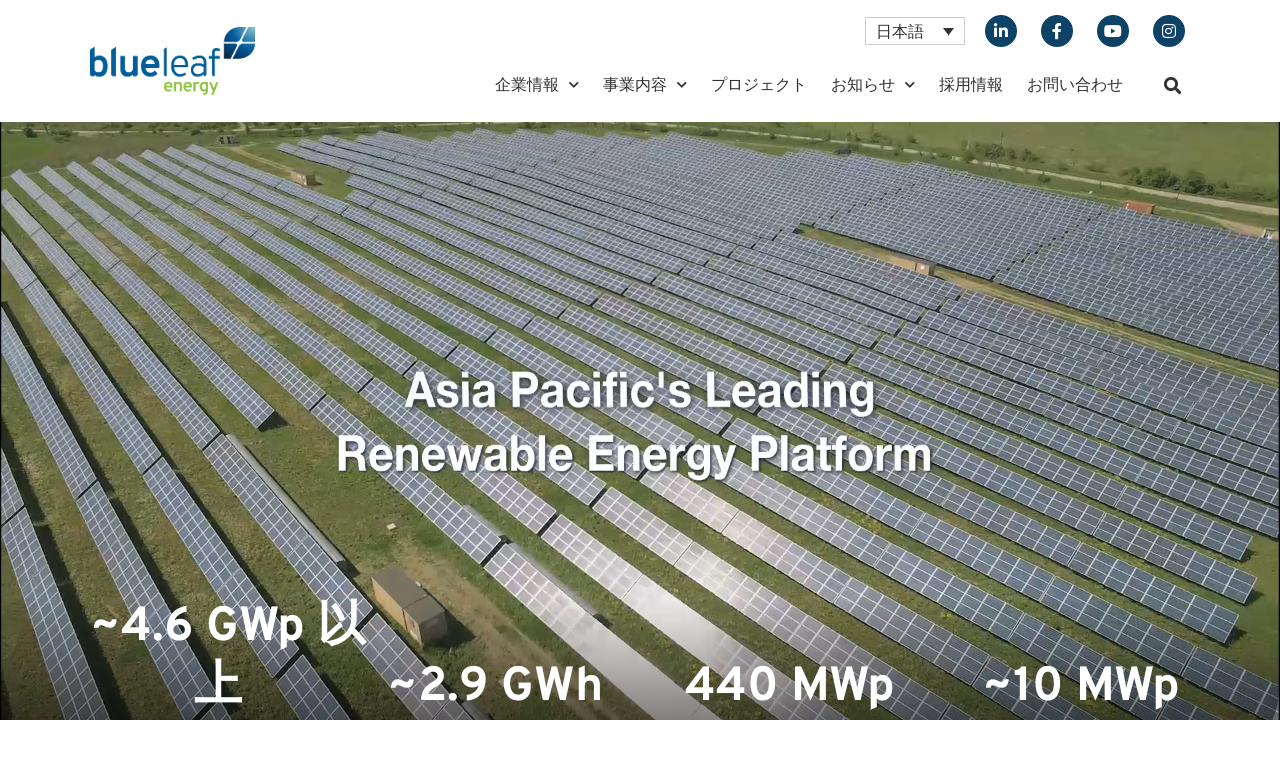

--- FILE ---
content_type: text/html; charset=UTF-8
request_url: https://www.blueleafenergy.com/jp/
body_size: 24881
content:
<!doctype html>
<html lang="ja-JP">
<head>
	<meta charset="UTF-8">
		<meta name="viewport" content="width=device-width, initial-scale=1">
	<link rel="profile" href="https://gmpg.org/xfn/11">
	<meta name='robots' content='index, follow, max-image-preview:large, max-snippet:-1, max-video-preview:-1' />
	<style>img:is([sizes="auto" i], [sizes^="auto," i]) { contain-intrinsic-size: 3000px 1500px }</style>
	
	<!-- This site is optimized with the Yoast SEO plugin v26.8 - https://yoast.com/product/yoast-seo-wordpress/ -->
	<title>ホームページ - blueleaf energy</title>
	<meta name="description" content="ブルリーフ・エナジーは、大規模な太陽光発電、風力発電、及び蓄電システムプロジェクトに特化した独立系発電事業（IPP）を展開しています。" />
	<link rel="canonical" href="https://www.blueleafenergy.com/jp/" />
	<meta property="og:locale" content="ja_JP" />
	<meta property="og:type" content="website" />
	<meta property="og:title" content="Blueleaf Energy | アジア太平洋地域の再生可能エネルギーのリーディングカンパニー" />
	<meta property="og:description" content="私たちは、環境、社会、ガバナンス、安全に関する最高水準を保つことを追求しています。企業や産業界の需要家の皆様、並びに大手電力会社の双方に競争力のあるグリーンエネルギーミックスとソリューションを提供し、お客様のサステナビリティ目標を達成するために貢献します。" />
	<meta property="og:url" content="https://www.blueleafenergy.com/jp/" />
	<meta property="og:site_name" content="blueleaf energy" />
	<meta property="article:publisher" content="https://www.facebook.com/blueleafenergy/" />
	<meta property="article:modified_time" content="2025-09-02T03:45:12+00:00" />
	<meta property="og:image" content="https://www.blueleafenergy.com/wp-content/uploads/2022/09/Credential-Cover-Wind-Solar-edit-1024x709.jpg" />
	<meta name="twitter:card" content="summary_large_image" />
	<meta name="twitter:title" content="Blueleaf Energy | アジア太平洋地域の再生可能エネルギープラットフォーム" />
	<meta name="twitter:description" content="私たちは、環境、社会、ガバナンス、安全に関する最高水準を保つことを追求しています。企業や産業界の需要家の皆様、並びに大手電力会社の双方に競争力のあるグリーンエネルギーミックスとソリューションを提供し、お客様のサステナビリティ目標を達成するために貢献します。" />
	<meta name="twitter:image" content="https://www.blueleafenergy.com/wp-content/uploads/2022/09/Credential-Cover-Wind-Solar-edit-1024x709.jpg" />
	<meta name="twitter:site" content="@blueleafenergy" />
	<script type="application/ld+json" class="yoast-schema-graph">{"@context":"https://schema.org","@graph":[{"@type":"WebPage","@id":"https://www.blueleafenergy.com/jp/","url":"https://www.blueleafenergy.com/jp/","name":"ホームページ - blueleaf energy","isPartOf":{"@id":"https://www.blueleafenergy.com/jp/#website"},"about":{"@id":"https://www.blueleafenergy.com/jp/#organization"},"primaryImageOfPage":{"@id":"https://www.blueleafenergy.com/jp/#primaryimage"},"image":{"@id":"https://www.blueleafenergy.com/jp/#primaryimage"},"thumbnailUrl":"https://www.blueleafenergy.com/wp-content/uploads/2025/06/20250605-blueleaf-map-edit.webp","datePublished":"2022-06-07T08:10:58+00:00","dateModified":"2025-09-02T03:45:12+00:00","description":"ブルリーフ・エナジーは、大規模な太陽光発電、風力発電、及び蓄電システムプロジェクトに特化した独立系発電事業（IPP）を展開しています。","breadcrumb":{"@id":"https://www.blueleafenergy.com/jp/#breadcrumb"},"inLanguage":"ja-JP","potentialAction":[{"@type":"ReadAction","target":["https://www.blueleafenergy.com/jp/"]}]},{"@type":"ImageObject","inLanguage":"ja-JP","@id":"https://www.blueleafenergy.com/jp/#primaryimage","url":"https://www.blueleafenergy.com/wp-content/uploads/2025/06/20250605-blueleaf-map-edit.webp","contentUrl":"https://www.blueleafenergy.com/wp-content/uploads/2025/06/20250605-blueleaf-map-edit.webp"},{"@type":"BreadcrumbList","@id":"https://www.blueleafenergy.com/jp/#breadcrumb","itemListElement":[{"@type":"ListItem","position":1,"name":"Home"}]},{"@type":"WebSite","@id":"https://www.blueleafenergy.com/jp/#website","url":"https://www.blueleafenergy.com/jp/","name":"blueleaf energy","description":"","publisher":{"@id":"https://www.blueleafenergy.com/jp/#organization"},"potentialAction":[{"@type":"SearchAction","target":{"@type":"EntryPoint","urlTemplate":"https://www.blueleafenergy.com/jp/?s={search_term_string}"},"query-input":{"@type":"PropertyValueSpecification","valueRequired":true,"valueName":"search_term_string"}}],"inLanguage":"ja-JP"},{"@type":"Organization","@id":"https://www.blueleafenergy.com/jp/#organization","name":"blueleaf energy","url":"https://www.blueleafenergy.com/jp/","logo":{"@type":"ImageObject","inLanguage":"ja-JP","@id":"https://www.blueleafenergy.com/jp/#/schema/logo/image/","url":"https://www.blueleafenergy.com/wp-content/uploads/2026/01/logo-blueleaf-energy-tw-v3.png","contentUrl":"https://www.blueleafenergy.com/wp-content/uploads/2026/01/logo-blueleaf-energy-tw-v3.png","width":843,"height":350,"caption":"blueleaf energy"},"image":{"@id":"https://www.blueleafenergy.com/jp/#/schema/logo/image/"},"sameAs":["https://www.facebook.com/blueleafenergy/","https://x.com/blueleafenergy","https://www.youtube.com/channel/UC754IkSH3_4VDlyp4CJwacw","https://www.linkedin.com/company/blueleaf-energy"]}]}</script>
	<!-- / Yoast SEO plugin. -->


<link rel="alternate" type="application/rss+xml" title="blueleaf energy &raquo; Feed" href="https://www.blueleafenergy.com/jp/feed/" />
<link rel="alternate" type="application/rss+xml" title="blueleaf energy &raquo; Comments Feed" href="https://www.blueleafenergy.com/jp/comments/feed/" />
<script type="text/javascript">
/* <![CDATA[ */
window._wpemojiSettings = {"baseUrl":"https:\/\/s.w.org\/images\/core\/emoji\/16.0.1\/72x72\/","ext":".png","svgUrl":"https:\/\/s.w.org\/images\/core\/emoji\/16.0.1\/svg\/","svgExt":".svg","source":{"concatemoji":"https:\/\/www.blueleafenergy.com\/wp-includes\/js\/wp-emoji-release.min.js"}};
/*! This file is auto-generated */
!function(s,n){var o,i,e;function c(e){try{var t={supportTests:e,timestamp:(new Date).valueOf()};sessionStorage.setItem(o,JSON.stringify(t))}catch(e){}}function p(e,t,n){e.clearRect(0,0,e.canvas.width,e.canvas.height),e.fillText(t,0,0);var t=new Uint32Array(e.getImageData(0,0,e.canvas.width,e.canvas.height).data),a=(e.clearRect(0,0,e.canvas.width,e.canvas.height),e.fillText(n,0,0),new Uint32Array(e.getImageData(0,0,e.canvas.width,e.canvas.height).data));return t.every(function(e,t){return e===a[t]})}function u(e,t){e.clearRect(0,0,e.canvas.width,e.canvas.height),e.fillText(t,0,0);for(var n=e.getImageData(16,16,1,1),a=0;a<n.data.length;a++)if(0!==n.data[a])return!1;return!0}function f(e,t,n,a){switch(t){case"flag":return n(e,"\ud83c\udff3\ufe0f\u200d\u26a7\ufe0f","\ud83c\udff3\ufe0f\u200b\u26a7\ufe0f")?!1:!n(e,"\ud83c\udde8\ud83c\uddf6","\ud83c\udde8\u200b\ud83c\uddf6")&&!n(e,"\ud83c\udff4\udb40\udc67\udb40\udc62\udb40\udc65\udb40\udc6e\udb40\udc67\udb40\udc7f","\ud83c\udff4\u200b\udb40\udc67\u200b\udb40\udc62\u200b\udb40\udc65\u200b\udb40\udc6e\u200b\udb40\udc67\u200b\udb40\udc7f");case"emoji":return!a(e,"\ud83e\udedf")}return!1}function g(e,t,n,a){var r="undefined"!=typeof WorkerGlobalScope&&self instanceof WorkerGlobalScope?new OffscreenCanvas(300,150):s.createElement("canvas"),o=r.getContext("2d",{willReadFrequently:!0}),i=(o.textBaseline="top",o.font="600 32px Arial",{});return e.forEach(function(e){i[e]=t(o,e,n,a)}),i}function t(e){var t=s.createElement("script");t.src=e,t.defer=!0,s.head.appendChild(t)}"undefined"!=typeof Promise&&(o="wpEmojiSettingsSupports",i=["flag","emoji"],n.supports={everything:!0,everythingExceptFlag:!0},e=new Promise(function(e){s.addEventListener("DOMContentLoaded",e,{once:!0})}),new Promise(function(t){var n=function(){try{var e=JSON.parse(sessionStorage.getItem(o));if("object"==typeof e&&"number"==typeof e.timestamp&&(new Date).valueOf()<e.timestamp+604800&&"object"==typeof e.supportTests)return e.supportTests}catch(e){}return null}();if(!n){if("undefined"!=typeof Worker&&"undefined"!=typeof OffscreenCanvas&&"undefined"!=typeof URL&&URL.createObjectURL&&"undefined"!=typeof Blob)try{var e="postMessage("+g.toString()+"("+[JSON.stringify(i),f.toString(),p.toString(),u.toString()].join(",")+"));",a=new Blob([e],{type:"text/javascript"}),r=new Worker(URL.createObjectURL(a),{name:"wpTestEmojiSupports"});return void(r.onmessage=function(e){c(n=e.data),r.terminate(),t(n)})}catch(e){}c(n=g(i,f,p,u))}t(n)}).then(function(e){for(var t in e)n.supports[t]=e[t],n.supports.everything=n.supports.everything&&n.supports[t],"flag"!==t&&(n.supports.everythingExceptFlag=n.supports.everythingExceptFlag&&n.supports[t]);n.supports.everythingExceptFlag=n.supports.everythingExceptFlag&&!n.supports.flag,n.DOMReady=!1,n.readyCallback=function(){n.DOMReady=!0}}).then(function(){return e}).then(function(){var e;n.supports.everything||(n.readyCallback(),(e=n.source||{}).concatemoji?t(e.concatemoji):e.wpemoji&&e.twemoji&&(t(e.twemoji),t(e.wpemoji)))}))}((window,document),window._wpemojiSettings);
/* ]]> */
</script>
<link rel='stylesheet' id='premium-addons-css' href='https://www.blueleafenergy.com/wp-content/plugins/premium-addons-for-elementor/assets/frontend/min-css/premium-addons.min.css' type='text/css' media='all' />
<style id='wp-emoji-styles-inline-css' type='text/css'>

	img.wp-smiley, img.emoji {
		display: inline !important;
		border: none !important;
		box-shadow: none !important;
		height: 1em !important;
		width: 1em !important;
		margin: 0 0.07em !important;
		vertical-align: -0.1em !important;
		background: none !important;
		padding: 0 !important;
	}
</style>
<style id='classic-theme-styles-inline-css' type='text/css'>
/*! This file is auto-generated */
.wp-block-button__link{color:#fff;background-color:#32373c;border-radius:9999px;box-shadow:none;text-decoration:none;padding:calc(.667em + 2px) calc(1.333em + 2px);font-size:1.125em}.wp-block-file__button{background:#32373c;color:#fff;text-decoration:none}
</style>
<style id='pdfemb-pdf-embedder-viewer-style-inline-css' type='text/css'>
.wp-block-pdfemb-pdf-embedder-viewer{max-width:none}

</style>
<style id='bpldl-document-library-style-inline-css' type='text/css'>
*{box-sizing:border-box}.bplDl-container{overflow:auto}.bplDl-container .bplDl-header{background:linear-gradient(90deg,#1e3a8a,#2563eb);box-shadow:0 2px 4px rgba(0,0,0,.1);padding:20px;transition:all .5s ease-in-out}.bplDl-container .bplDl-header .bplDl-title{color:#9acd32;margin:0}.bplDl-container .bplDl-header .bplDl-title:hover{color:#1e40af}.bplDl-container .bplDl-header .bplDl-subtitle{color:#dde7c8;margin:0}.bplDl-container .bplDl-header .bplDl-subtitle:hover{color:#26282e}.bplDl-container .bplDl-content{padding-top:20px}.bplDl-container .bplDl-content .bplDl-toolbar{background:#fff;border-radius:.5rem;display:flex;flex-wrap:wrap;gap:1rem;margin-bottom:2rem;padding:1.5rem}.bplDl-container .bplDl-content .bplDl-toolbar .bplDl-search{flex:1;position:relative}.bplDl-container .bplDl-content .bplDl-toolbar .bplDl-search .bplDl-search-icon{color:#9ca3af;height:1.25rem;left:.75rem;position:absolute;top:13px;width:1.25rem}.bplDl-container .bplDl-content .bplDl-toolbar .bplDl-search .bplDl-search-input{border:1px solid #d1d5db;border-radius:.5rem;height:46px;outline:none;padding:12px 40px;transition:border .2s ease;width:100%}.bplDl-container .bplDl-content .bplDl-toolbar .bplDl-search .bplDl-search-input:focus{border-color:#2563eb}.bplDl-container .bplDl-content .bplDl-toolbar .bplDl-select,.bplDl-container .bplDl-content .bplDl-toolbar .bplDl-select-sort{border:1px solid #d1d5db;border-radius:.5rem;outline:none;padding:.5rem 1rem;width:120px}.bplDl-container .bplDl-content .bplDl-toolbar .bplDl-upload-btn{align-items:center;background-color:#2563eb;border:none;border-radius:.5rem;color:#fff;cursor:pointer;display:flex;gap:.5rem;padding:.5rem 1.25rem;transition:background .2s ease}.bplDl-container .bplDl-content .bplDl-toolbar .bplDl-upload-btn:hover{background-color:#1e40af}.bplDl-container .bplDl-content .bplDl-empty{padding:20px 0;text-align:center}.bplDl-container .bplDl-content .bplDl-empty .bplDl-empty-icon{color:#d1d5db;height:4rem;margin:0 auto 1rem;width:4rem}.bplDl-container .bplDl-content .bplDl-empty .bplDl-empty-text{color:#6b7280;font-size:1.125rem}.bplDl-container .bplDl-content .bplDl-grid{box-sizing:border-box;display:grid;gap:1.5rem;grid-template-columns:repeat(3,minmax(0,1fr));overflow:hidden;width:inherit}.bplDl-container .bplDl-content .bplDl-grid .bplDl-card{background:#fff;border-radius:.5rem;box-shadow:0 2px 6px rgba(0,0,0,.05);box-sizing:border-box;display:flex;flex-direction:column;overflow:hidden;padding:20px;transition:all .5s ease-in-out}.bplDl-container .bplDl-content .bplDl-grid .bplDl-card .bplDl-card-top{align-items:flex-start;display:flex;justify-content:space-between}.bplDl-container .bplDl-content .bplDl-grid .bplDl-card .bplDl-card-top .bplDl-icon{height:2rem;width:2rem}.bplDl-container .bplDl-content .bplDl-grid .bplDl-card .bplDl-name{color:#1f2937;font-size:20px;font-weight:600;margin-bottom:.5rem;margin-top:15px;overflow:hidden;text-overflow:ellipsis;white-space:nowrap}.bplDl-container .bplDl-content .bplDl-grid .bplDl-card .bplDl-size{color:#6b7280;font-size:15px;margin:10px 0}.bplDl-container .bplDl-content .bplDl-grid .bplDl-card .bplDl-meta{align-items:center;color:#6b7280;display:flex;font-size:15px;margin-bottom:20px}.bplDl-container .bplDl-content .bplDl-grid .bplDl-card .bplDl-meta .bplDl-meta-icon{height:1rem;margin-right:.25rem;width:1rem}.bplDl-container .bplDl-content .bplDl-grid .bplDl-card .bplDl-actions{display:flex;flex-wrap:wrap;gap:15px;margin-top:auto}.bplDl-container .bplDl-content .bplDl-grid .bplDl-card .bplDl-actions .bplDl-btn{align-items:center;border:none;border-radius:.375rem;cursor:pointer;display:flex;flex:1;font-size:15px;gap:.25rem;justify-content:center;padding:5px;transition:background .2s ease}.bplDl-container .bplDl-content .bplDl-grid .bplDl-card .bplDl-actions .bplDl-btn.bplDl-view-btn{background:#f3f4f6;color:#374151}.bplDl-container .bplDl-content .bplDl-grid .bplDl-card .bplDl-actions .bplDl-btn.bplDl-download-btn{background:#dbeafe;color:#1e3a8a}.bplDl-container .bplDl-content .bplDl-grid .bplDl-card .bplDl-actions .bplDl-btn.bplDl-delete-btn{background:#fee2e2;color:#b91c1c}.bplDl-container .bplDl-content .bplDl-grid .bplDl-card .bplDl-actions .bplDl-btn:hover{filter:brightness(.95)}.bplDl-container .bplDl-content .bplDl-grid .bplDl-card:hover{box-shadow:0 4px 12px rgba(0,0,0,.1)}.bplDl-modal-overlay{align-items:center;background:rgba(0,0,0,.6);display:flex;height:100vh;justify-content:center;left:0;position:fixed;top:0;width:100vw;z-index:9999}.bplDl-modal-overlay .bplDl-modal{background:#fff;border-radius:12px;box-shadow:0 20px 60px rgba(0,0,0,.3);max-height:90vh;max-width:90vw;overflow:auto;padding:20px;position:relative;width:800px}.bplDl-modal-overlay .bplDl-modal .bplDl-modal-close{background:transparent;border:none;color:#333;cursor:pointer;font-size:20px;position:absolute;right:10px;top:10px}.bplDl-modal-overlay .bplDl-modal .bplDl-modal-body{align-items:center;display:flex;flex-direction:column;gap:1rem;justify-content:center;margin-top:20px}.bplDl-modal-overlay .bplDl-modal .bplDl-modal-body .bplDl-preview-iframe{border-radius:8px;box-shadow:0 5px 20px rgba(0,0,0,.15);height:600px;max-height:80vh;max-width:100%;width:100%}.bplDl-modal-overlay .bplDl-modal .bplDl-modal-body .bplDl-preview-video{border-radius:8px;box-shadow:0 5px 20px rgba(0,0,0,.15);height:auto;max-height:80vh;max-width:100%;width:100%}.bplDl-modal-overlay .bplDl-modal .bplDl-modal-body .bplDl-preview-image{max-height:-moz-fit-content;max-height:fit-content;max-width:100%}.bplDl-modal-overlay .bplDl-modal .bplDl-modal-body .bplDl-audio-wrapper{align-items:center;background:#f9fafb;border-radius:1rem;box-shadow:0 4px 12px rgba(0,0,0,.08);display:flex;flex-direction:column;gap:.75rem;padding:1rem;transition:all .3s ease}.bplDl-modal-overlay .bplDl-modal .bplDl-modal-body .bplDl-audio-wrapper .bplDl-audio-player{border-radius:.5rem;max-width:480px;outline:none;width:100%}.bplDl-modal-overlay .bplDl-modal .bplDl-modal-body .bplDl-audio-wrapper .bplDl-audio-title{color:#374151;font-size:1rem;font-weight:600;margin-top:.25rem;text-align:center}.bplDl-modal-overlay .bplDl-modal .bplDl-modal-body .bplDl-audio-wrapper:hover{background:#f3f4f6;box-shadow:0 6px 16px rgba(0,0,0,.12)}.bplDl-modal-overlay .bplDl-modal .bplDl-modal-body .bplDl-preview-unknown{text-align:center}.bplDl-modal-overlay .bplDl-modal .bplDl-modal-body .bplDl-preview-unknown .bplDl-download-link{background:#007bff;border-radius:6px;color:#fff;display:inline-block;font-weight:500;margin-top:10px;padding:8px 14px;text-decoration:none;transition:background .2s}.bplDl-modal-overlay .bplDl-modal .bplDl-modal-body .bplDl-preview-unknown .bplDl-download-link:hover{background:#0056b3}
@keyframes skeleton-loading{0%{background-color:#e0e0e0}50%{background-color:#f0f0f0}to{background-color:#e0e0e0}}.skeleton{animation:skeleton-loading 1.5s ease-in-out infinite}

</style>
<style id='global-styles-inline-css' type='text/css'>
:root{--wp--preset--aspect-ratio--square: 1;--wp--preset--aspect-ratio--4-3: 4/3;--wp--preset--aspect-ratio--3-4: 3/4;--wp--preset--aspect-ratio--3-2: 3/2;--wp--preset--aspect-ratio--2-3: 2/3;--wp--preset--aspect-ratio--16-9: 16/9;--wp--preset--aspect-ratio--9-16: 9/16;--wp--preset--color--black: #000000;--wp--preset--color--cyan-bluish-gray: #abb8c3;--wp--preset--color--white: #ffffff;--wp--preset--color--pale-pink: #f78da7;--wp--preset--color--vivid-red: #cf2e2e;--wp--preset--color--luminous-vivid-orange: #ff6900;--wp--preset--color--luminous-vivid-amber: #fcb900;--wp--preset--color--light-green-cyan: #7bdcb5;--wp--preset--color--vivid-green-cyan: #00d084;--wp--preset--color--pale-cyan-blue: #8ed1fc;--wp--preset--color--vivid-cyan-blue: #0693e3;--wp--preset--color--vivid-purple: #9b51e0;--wp--preset--gradient--vivid-cyan-blue-to-vivid-purple: linear-gradient(135deg,rgba(6,147,227,1) 0%,rgb(155,81,224) 100%);--wp--preset--gradient--light-green-cyan-to-vivid-green-cyan: linear-gradient(135deg,rgb(122,220,180) 0%,rgb(0,208,130) 100%);--wp--preset--gradient--luminous-vivid-amber-to-luminous-vivid-orange: linear-gradient(135deg,rgba(252,185,0,1) 0%,rgba(255,105,0,1) 100%);--wp--preset--gradient--luminous-vivid-orange-to-vivid-red: linear-gradient(135deg,rgba(255,105,0,1) 0%,rgb(207,46,46) 100%);--wp--preset--gradient--very-light-gray-to-cyan-bluish-gray: linear-gradient(135deg,rgb(238,238,238) 0%,rgb(169,184,195) 100%);--wp--preset--gradient--cool-to-warm-spectrum: linear-gradient(135deg,rgb(74,234,220) 0%,rgb(151,120,209) 20%,rgb(207,42,186) 40%,rgb(238,44,130) 60%,rgb(251,105,98) 80%,rgb(254,248,76) 100%);--wp--preset--gradient--blush-light-purple: linear-gradient(135deg,rgb(255,206,236) 0%,rgb(152,150,240) 100%);--wp--preset--gradient--blush-bordeaux: linear-gradient(135deg,rgb(254,205,165) 0%,rgb(254,45,45) 50%,rgb(107,0,62) 100%);--wp--preset--gradient--luminous-dusk: linear-gradient(135deg,rgb(255,203,112) 0%,rgb(199,81,192) 50%,rgb(65,88,208) 100%);--wp--preset--gradient--pale-ocean: linear-gradient(135deg,rgb(255,245,203) 0%,rgb(182,227,212) 50%,rgb(51,167,181) 100%);--wp--preset--gradient--electric-grass: linear-gradient(135deg,rgb(202,248,128) 0%,rgb(113,206,126) 100%);--wp--preset--gradient--midnight: linear-gradient(135deg,rgb(2,3,129) 0%,rgb(40,116,252) 100%);--wp--preset--font-size--small: 13px;--wp--preset--font-size--medium: 20px;--wp--preset--font-size--large: 36px;--wp--preset--font-size--x-large: 42px;--wp--preset--spacing--20: 0.44rem;--wp--preset--spacing--30: 0.67rem;--wp--preset--spacing--40: 1rem;--wp--preset--spacing--50: 1.5rem;--wp--preset--spacing--60: 2.25rem;--wp--preset--spacing--70: 3.38rem;--wp--preset--spacing--80: 5.06rem;--wp--preset--shadow--natural: 6px 6px 9px rgba(0, 0, 0, 0.2);--wp--preset--shadow--deep: 12px 12px 50px rgba(0, 0, 0, 0.4);--wp--preset--shadow--sharp: 6px 6px 0px rgba(0, 0, 0, 0.2);--wp--preset--shadow--outlined: 6px 6px 0px -3px rgba(255, 255, 255, 1), 6px 6px rgba(0, 0, 0, 1);--wp--preset--shadow--crisp: 6px 6px 0px rgba(0, 0, 0, 1);}:where(.is-layout-flex){gap: 0.5em;}:where(.is-layout-grid){gap: 0.5em;}body .is-layout-flex{display: flex;}.is-layout-flex{flex-wrap: wrap;align-items: center;}.is-layout-flex > :is(*, div){margin: 0;}body .is-layout-grid{display: grid;}.is-layout-grid > :is(*, div){margin: 0;}:where(.wp-block-columns.is-layout-flex){gap: 2em;}:where(.wp-block-columns.is-layout-grid){gap: 2em;}:where(.wp-block-post-template.is-layout-flex){gap: 1.25em;}:where(.wp-block-post-template.is-layout-grid){gap: 1.25em;}.has-black-color{color: var(--wp--preset--color--black) !important;}.has-cyan-bluish-gray-color{color: var(--wp--preset--color--cyan-bluish-gray) !important;}.has-white-color{color: var(--wp--preset--color--white) !important;}.has-pale-pink-color{color: var(--wp--preset--color--pale-pink) !important;}.has-vivid-red-color{color: var(--wp--preset--color--vivid-red) !important;}.has-luminous-vivid-orange-color{color: var(--wp--preset--color--luminous-vivid-orange) !important;}.has-luminous-vivid-amber-color{color: var(--wp--preset--color--luminous-vivid-amber) !important;}.has-light-green-cyan-color{color: var(--wp--preset--color--light-green-cyan) !important;}.has-vivid-green-cyan-color{color: var(--wp--preset--color--vivid-green-cyan) !important;}.has-pale-cyan-blue-color{color: var(--wp--preset--color--pale-cyan-blue) !important;}.has-vivid-cyan-blue-color{color: var(--wp--preset--color--vivid-cyan-blue) !important;}.has-vivid-purple-color{color: var(--wp--preset--color--vivid-purple) !important;}.has-black-background-color{background-color: var(--wp--preset--color--black) !important;}.has-cyan-bluish-gray-background-color{background-color: var(--wp--preset--color--cyan-bluish-gray) !important;}.has-white-background-color{background-color: var(--wp--preset--color--white) !important;}.has-pale-pink-background-color{background-color: var(--wp--preset--color--pale-pink) !important;}.has-vivid-red-background-color{background-color: var(--wp--preset--color--vivid-red) !important;}.has-luminous-vivid-orange-background-color{background-color: var(--wp--preset--color--luminous-vivid-orange) !important;}.has-luminous-vivid-amber-background-color{background-color: var(--wp--preset--color--luminous-vivid-amber) !important;}.has-light-green-cyan-background-color{background-color: var(--wp--preset--color--light-green-cyan) !important;}.has-vivid-green-cyan-background-color{background-color: var(--wp--preset--color--vivid-green-cyan) !important;}.has-pale-cyan-blue-background-color{background-color: var(--wp--preset--color--pale-cyan-blue) !important;}.has-vivid-cyan-blue-background-color{background-color: var(--wp--preset--color--vivid-cyan-blue) !important;}.has-vivid-purple-background-color{background-color: var(--wp--preset--color--vivid-purple) !important;}.has-black-border-color{border-color: var(--wp--preset--color--black) !important;}.has-cyan-bluish-gray-border-color{border-color: var(--wp--preset--color--cyan-bluish-gray) !important;}.has-white-border-color{border-color: var(--wp--preset--color--white) !important;}.has-pale-pink-border-color{border-color: var(--wp--preset--color--pale-pink) !important;}.has-vivid-red-border-color{border-color: var(--wp--preset--color--vivid-red) !important;}.has-luminous-vivid-orange-border-color{border-color: var(--wp--preset--color--luminous-vivid-orange) !important;}.has-luminous-vivid-amber-border-color{border-color: var(--wp--preset--color--luminous-vivid-amber) !important;}.has-light-green-cyan-border-color{border-color: var(--wp--preset--color--light-green-cyan) !important;}.has-vivid-green-cyan-border-color{border-color: var(--wp--preset--color--vivid-green-cyan) !important;}.has-pale-cyan-blue-border-color{border-color: var(--wp--preset--color--pale-cyan-blue) !important;}.has-vivid-cyan-blue-border-color{border-color: var(--wp--preset--color--vivid-cyan-blue) !important;}.has-vivid-purple-border-color{border-color: var(--wp--preset--color--vivid-purple) !important;}.has-vivid-cyan-blue-to-vivid-purple-gradient-background{background: var(--wp--preset--gradient--vivid-cyan-blue-to-vivid-purple) !important;}.has-light-green-cyan-to-vivid-green-cyan-gradient-background{background: var(--wp--preset--gradient--light-green-cyan-to-vivid-green-cyan) !important;}.has-luminous-vivid-amber-to-luminous-vivid-orange-gradient-background{background: var(--wp--preset--gradient--luminous-vivid-amber-to-luminous-vivid-orange) !important;}.has-luminous-vivid-orange-to-vivid-red-gradient-background{background: var(--wp--preset--gradient--luminous-vivid-orange-to-vivid-red) !important;}.has-very-light-gray-to-cyan-bluish-gray-gradient-background{background: var(--wp--preset--gradient--very-light-gray-to-cyan-bluish-gray) !important;}.has-cool-to-warm-spectrum-gradient-background{background: var(--wp--preset--gradient--cool-to-warm-spectrum) !important;}.has-blush-light-purple-gradient-background{background: var(--wp--preset--gradient--blush-light-purple) !important;}.has-blush-bordeaux-gradient-background{background: var(--wp--preset--gradient--blush-bordeaux) !important;}.has-luminous-dusk-gradient-background{background: var(--wp--preset--gradient--luminous-dusk) !important;}.has-pale-ocean-gradient-background{background: var(--wp--preset--gradient--pale-ocean) !important;}.has-electric-grass-gradient-background{background: var(--wp--preset--gradient--electric-grass) !important;}.has-midnight-gradient-background{background: var(--wp--preset--gradient--midnight) !important;}.has-small-font-size{font-size: var(--wp--preset--font-size--small) !important;}.has-medium-font-size{font-size: var(--wp--preset--font-size--medium) !important;}.has-large-font-size{font-size: var(--wp--preset--font-size--large) !important;}.has-x-large-font-size{font-size: var(--wp--preset--font-size--x-large) !important;}
:where(.wp-block-post-template.is-layout-flex){gap: 1.25em;}:where(.wp-block-post-template.is-layout-grid){gap: 1.25em;}
:where(.wp-block-columns.is-layout-flex){gap: 2em;}:where(.wp-block-columns.is-layout-grid){gap: 2em;}
:root :where(.wp-block-pullquote){font-size: 1.5em;line-height: 1.6;}
</style>
<link rel='stylesheet' id='wpml-legacy-dropdown-click-0-css' href='https://www.blueleafenergy.com/wp-content/plugins/sitepress-multilingual-cms/templates/language-switchers/legacy-dropdown-click/style.min.css' type='text/css' media='all' />
<link rel='stylesheet' id='ppv-public-css' href='https://www.blueleafenergy.com/wp-content/plugins/document-emberdder/build/public.css' type='text/css' media='all' />
<link rel='stylesheet' id='hello-elementor-css' href='https://www.blueleafenergy.com/wp-content/themes/hello-elementor/style.min.css' type='text/css' media='all' />
<link rel='stylesheet' id='hello-elementor-theme-style-css' href='https://www.blueleafenergy.com/wp-content/themes/hello-elementor/theme.min.css' type='text/css' media='all' />
<link rel='stylesheet' id='elementor-frontend-css' href='https://www.blueleafenergy.com/wp-content/uploads/elementor/css/custom-frontend.min.css' type='text/css' media='all' />
<link rel='stylesheet' id='elementor-post-8-css' href='https://www.blueleafenergy.com/wp-content/uploads/elementor/css/post-8.css' type='text/css' media='all' />
<link rel='stylesheet' id='widget-image-css' href='https://www.blueleafenergy.com/wp-content/plugins/elementor/assets/css/widget-image.min.css' type='text/css' media='all' />
<link rel='stylesheet' id='widget-nav-menu-css' href='https://www.blueleafenergy.com/wp-content/uploads/elementor/css/custom-pro-widget-nav-menu.min.css' type='text/css' media='all' />
<link rel='stylesheet' id='e-animation-grow-css' href='https://www.blueleafenergy.com/wp-content/plugins/elementor/assets/lib/animations/styles/e-animation-grow.min.css' type='text/css' media='all' />
<link rel='stylesheet' id='widget-social-icons-css' href='https://www.blueleafenergy.com/wp-content/plugins/elementor/assets/css/widget-social-icons.min.css' type='text/css' media='all' />
<link rel='stylesheet' id='e-apple-webkit-css' href='https://www.blueleafenergy.com/wp-content/uploads/elementor/css/custom-apple-webkit.min.css' type='text/css' media='all' />
<link rel='stylesheet' id='widget-search-form-css' href='https://www.blueleafenergy.com/wp-content/plugins/elementor-pro/assets/css/widget-search-form.min.css' type='text/css' media='all' />
<link rel='stylesheet' id='elementor-icons-shared-0-css' href='https://www.blueleafenergy.com/wp-content/plugins/elementor/assets/lib/font-awesome/css/fontawesome.min.css' type='text/css' media='all' />
<link rel='stylesheet' id='elementor-icons-fa-solid-css' href='https://www.blueleafenergy.com/wp-content/plugins/elementor/assets/lib/font-awesome/css/solid.min.css' type='text/css' media='all' />
<link rel='stylesheet' id='e-sticky-css' href='https://www.blueleafenergy.com/wp-content/plugins/elementor-pro/assets/css/modules/sticky.min.css' type='text/css' media='all' />
<link rel='stylesheet' id='e-animation-shrink-css' href='https://www.blueleafenergy.com/wp-content/plugins/elementor/assets/lib/animations/styles/e-animation-shrink.min.css' type='text/css' media='all' />
<link rel='stylesheet' id='elementor-icons-css' href='https://www.blueleafenergy.com/wp-content/plugins/elementor/assets/lib/eicons/css/elementor-icons.min.css' type='text/css' media='all' />
<link rel='stylesheet' id='widget-video-css' href='https://www.blueleafenergy.com/wp-content/plugins/elementor/assets/css/widget-video.min.css' type='text/css' media='all' />
<link rel='stylesheet' id='widget-counter-css' href='https://www.blueleafenergy.com/wp-content/plugins/elementor/assets/css/widget-counter.min.css' type='text/css' media='all' />
<link rel='stylesheet' id='e-animation-skew-forward-css' href='https://www.blueleafenergy.com/wp-content/plugins/elementor/assets/lib/animations/styles/e-animation-skew-forward.min.css' type='text/css' media='all' />
<link rel='stylesheet' id='e-animation-fadeInUp-css' href='https://www.blueleafenergy.com/wp-content/plugins/elementor/assets/lib/animations/styles/fadeInUp.min.css' type='text/css' media='all' />
<link rel='stylesheet' id='e-motion-fx-css' href='https://www.blueleafenergy.com/wp-content/plugins/elementor-pro/assets/css/modules/motion-fx.min.css' type='text/css' media='all' />
<link rel='stylesheet' id='widget-hotspot-css' href='https://www.blueleafenergy.com/wp-content/plugins/elementor-pro/assets/css/widget-hotspot.min.css' type='text/css' media='all' />
<link rel='stylesheet' id='widget-heading-css' href='https://www.blueleafenergy.com/wp-content/plugins/elementor/assets/css/widget-heading.min.css' type='text/css' media='all' />
<link rel='stylesheet' id='widget-image-box-css' href='https://www.blueleafenergy.com/wp-content/uploads/elementor/css/custom-widget-image-box.min.css' type='text/css' media='all' />
<link rel='stylesheet' id='widget-spacer-css' href='https://www.blueleafenergy.com/wp-content/plugins/elementor/assets/css/widget-spacer.min.css' type='text/css' media='all' />
<link rel='stylesheet' id='widget-tabs-css' href='https://www.blueleafenergy.com/wp-content/uploads/elementor/css/custom-widget-tabs.min.css' type='text/css' media='all' />
<link rel='stylesheet' id='elementor-post-1545-css' href='https://www.blueleafenergy.com/wp-content/uploads/elementor/css/post-1545.css' type='text/css' media='all' />
<link rel='stylesheet' id='elementor-post-3844-css' href='https://www.blueleafenergy.com/wp-content/uploads/elementor/css/post-3844.css' type='text/css' media='all' />
<link rel='stylesheet' id='elementor-post-1559-css' href='https://www.blueleafenergy.com/wp-content/uploads/elementor/css/post-1559.css' type='text/css' media='all' />
<link rel='stylesheet' id='blueleaf-energy-style-css' href='https://www.blueleafenergy.com/wp-content/themes/hello-theme-child-master/theme/default/style/home.css' type='text/css' media='all' />
<link rel='stylesheet' id='hello-elementor-child-style-css' href='https://www.blueleafenergy.com/wp-content/themes/hello-theme-child-master/style.css' type='text/css' media='all' />
<link rel='stylesheet' id='eael-general-css' href='https://www.blueleafenergy.com/wp-content/plugins/essential-addons-for-elementor-lite/assets/front-end/css/view/general.min.css' type='text/css' media='all' />
<link rel='stylesheet' id='gridmaster-frontend-css' href='https://www.blueleafenergy.com/wp-content/plugins/ajax-filter-posts/assets/css/frontend.min.css' type='text/css' media='all' />
<link rel='stylesheet' id='elementor-gf-local-overpass-css' href='https://www.blueleafenergy.com/wp-content/uploads/elementor/google-fonts/css/overpass.css' type='text/css' media='all' />
<link rel='stylesheet' id='elementor-icons-fa-brands-css' href='https://www.blueleafenergy.com/wp-content/plugins/elementor/assets/lib/font-awesome/css/brands.min.css' type='text/css' media='all' />
<script type="text/javascript" id="wpml-cookie-js-extra">
/* <![CDATA[ */
var wpml_cookies = {"wp-wpml_current_language":{"value":"jp","expires":1,"path":"\/"}};
var wpml_cookies = {"wp-wpml_current_language":{"value":"jp","expires":1,"path":"\/"}};
/* ]]> */
</script>
<script type="text/javascript" src="https://www.blueleafenergy.com/wp-content/plugins/sitepress-multilingual-cms/res/js/cookies/language-cookie.js" id="wpml-cookie-js" defer="defer" data-wp-strategy="defer"></script>
<script type="text/javascript" src="https://www.blueleafenergy.com/wp-content/plugins/sitepress-multilingual-cms/templates/language-switchers/legacy-dropdown-click/script.min.js" id="wpml-legacy-dropdown-click-0-js"></script>
<script type="text/javascript" src="https://www.blueleafenergy.com/wp-content/plugins/document-emberdder/build/public.js" id="ppv-public-js"></script>
<script type="text/javascript" src="https://www.blueleafenergy.com/wp-includes/js/jquery/jquery.min.js" id="jquery-core-js"></script>
<script type="text/javascript" src="https://www.blueleafenergy.com/wp-includes/js/jquery/jquery-migrate.min.js" id="jquery-migrate-js"></script>
<link rel="https://api.w.org/" href="https://www.blueleafenergy.com/jp/wp-json/" /><link rel="alternate" title="JSON" type="application/json" href="https://www.blueleafenergy.com/jp/wp-json/wp/v2/pages/1545" /><link rel="EditURI" type="application/rsd+xml" title="RSD" href="https://www.blueleafenergy.com/xmlrpc.php?rsd" />
<link rel='shortlink' href='https://www.blueleafenergy.com/jp/' />
<link rel="alternate" title="oEmbed (JSON)" type="application/json+oembed" href="https://www.blueleafenergy.com/jp/wp-json/oembed/1.0/embed?url=https%3A%2F%2Fwww.blueleafenergy.com%2Fjp%2F" />
<link rel="alternate" title="oEmbed (XML)" type="text/xml+oembed" href="https://www.blueleafenergy.com/jp/wp-json/oembed/1.0/embed?url=https%3A%2F%2Fwww.blueleafenergy.com%2Fjp%2F&#038;format=xml" />
<meta name="generator" content="WPML ver:4.8.6 stt:67,1,66;" />
<style>
	div.wpforms-container-full .wpforms-form .wpforms-submit-container {display:flex; justify-content:flex-end;}
	#wpforms-form-494 .wp-blueleaf-formbtn {color: #ffffff; background-color: #8cc63f; text-align: center; padding: 10px 35px; border: 1px solid #8cc63f; border-radius: 100px;}
	#wpforms-form-494 .wp-blueleaf-formbtn:hover {color: #8cc63f; background-color: transparent;}
	.wp-blueleaf-contactform .wpforms-field-description{font-family: "Helvetica" !important; font-size:16px !important; position: absolute !important; width: 70% !important; bottom: 7% !important;}
	
	@media only screen and (max-width: 768px){
		.wp-blueleaf-contactform .wpforms-description{font-size:16px;}
		#wpforms-form-494 .wp-blueleaf-formbtn {width:150px; color: #ffffff; background-color: #8cc63f; text-align: center; padding: 10px; border: 1px solid #8cc63f; border-radius: 100px;}
	}
	
	@media only screen and (max-width: 425px){
		.wp-blueleaf-contactform .wpforms-field-description{font-size: 12px !important; width: 50% !important; bottom: 5% !important;}
		html:lang(en-US) .wp-blueleaf-contactform .wpforms-field-description{bottom: 7% !important;}
	}
</style>
<meta name="generator" content="Elementor 3.34.3; features: additional_custom_breakpoints; settings: css_print_method-external, google_font-enabled, font_display-auto">
<!-- Google Tag Manager -->
<script>(function(w,d,s,l,i){w[l]=w[l]||[];w[l].push({'gtm.start':
new Date().getTime(),event:'gtm.js'});var f=d.getElementsByTagName(s)[0],
j=d.createElement(s),dl=l!='dataLayer'?'&l='+l:'';j.async=true;j.src=
'https://www.googletagmanager.com/gtm.js?id='+i+dl;f.parentNode.insertBefore(j,f);
})(window,document,'script','dataLayer','GTM-P4G2W9Q');</script>
<!-- End Google Tag Manager -->
			<style>
				.e-con.e-parent:nth-of-type(n+4):not(.e-lazyloaded):not(.e-no-lazyload),
				.e-con.e-parent:nth-of-type(n+4):not(.e-lazyloaded):not(.e-no-lazyload) * {
					background-image: none !important;
				}
				@media screen and (max-height: 1024px) {
					.e-con.e-parent:nth-of-type(n+3):not(.e-lazyloaded):not(.e-no-lazyload),
					.e-con.e-parent:nth-of-type(n+3):not(.e-lazyloaded):not(.e-no-lazyload) * {
						background-image: none !important;
					}
				}
				@media screen and (max-height: 640px) {
					.e-con.e-parent:nth-of-type(n+2):not(.e-lazyloaded):not(.e-no-lazyload),
					.e-con.e-parent:nth-of-type(n+2):not(.e-lazyloaded):not(.e-no-lazyload) * {
						background-image: none !important;
					}
				}
			</style>
			<link rel="icon" href="https://www.blueleafenergy.com/wp-content/uploads/2022/09/favicon.png" sizes="32x32" />
<link rel="icon" href="https://www.blueleafenergy.com/wp-content/uploads/2022/09/favicon.png" sizes="192x192" />
<link rel="apple-touch-icon" href="https://www.blueleafenergy.com/wp-content/uploads/2022/09/favicon.png" />
<meta name="msapplication-TileImage" content="https://www.blueleafenergy.com/wp-content/uploads/2022/09/favicon.png" />
		<style type="text/css" id="wp-custom-css">
			h2{
	font-size : 24px !important;
}		</style>
		</head>
<body class="home wp-singular page-template-default page page-id-1545 wp-custom-logo wp-theme-hello-elementor wp-child-theme-hello-theme-child-master elementor-default elementor-kit-8 elementor-page elementor-page-1545">

<!-- Google Tag Manager (noscript) -->
<noscript><iframe src="https://www.googletagmanager.com/ns.html?id=GTM-P4G2W9Q"
height="0" width="0" style="display:none;visibility:hidden"></iframe></noscript>
<!-- End Google Tag Manager (noscript) -->
		<header data-elementor-type="header" data-elementor-id="3844" class="elementor elementor-3844 elementor-11 elementor-location-header" data-elementor-post-type="elementor_library">
					<header class="elementor-section elementor-top-section elementor-element elementor-element-3f0d4fdd elementor-section-content-middle elementor-section-full_width elementor-section-height-default elementor-section-height-default" data-id="3f0d4fdd" data-element_type="section" data-settings="{&quot;background_background&quot;:&quot;classic&quot;,&quot;sticky&quot;:&quot;top&quot;,&quot;sticky_on&quot;:[&quot;widescreen&quot;,&quot;desktop&quot;,&quot;laptop&quot;,&quot;tablet_extra&quot;,&quot;tablet&quot;,&quot;mobile&quot;],&quot;sticky_offset&quot;:0,&quot;sticky_effects_offset&quot;:0,&quot;sticky_anchor_link_offset&quot;:0}">
						<div class="elementor-container elementor-column-gap-no">
					<div class="elementor-column elementor-col-50 elementor-top-column elementor-element elementor-element-53f514f" data-id="53f514f" data-element_type="column">
			<div class="elementor-widget-wrap elementor-element-populated">
						<div class="elementor-element elementor-element-232ecceb elementor-widget__width-inherit wp-blueleaf-logo elementor-widget elementor-widget-theme-site-logo elementor-widget-image" data-id="232ecceb" data-element_type="widget" data-widget_type="theme-site-logo.default">
				<div class="elementor-widget-container">
											<a href="https://www.blueleafenergy.com/jp/">
			<img fetchpriority="high" width="843" height="350" src="https://www.blueleafenergy.com/wp-content/uploads/2026/01/logo-blueleaf-energy-tw-v3.png" class="attachment-full size-full wp-image-3878" alt="" srcset="https://www.blueleafenergy.com/wp-content/uploads/2026/01/logo-blueleaf-energy-tw-v3.png 843w, https://www.blueleafenergy.com/wp-content/uploads/2026/01/logo-blueleaf-energy-tw-v3-300x125.png 300w, https://www.blueleafenergy.com/wp-content/uploads/2026/01/logo-blueleaf-energy-tw-v3-768x319.png 768w" sizes="(max-width: 843px) 100vw, 843px" />				</a>
											</div>
				</div>
					</div>
		</div>
				<div class="elementor-column elementor-col-50 elementor-top-column elementor-element elementor-element-67450fec" data-id="67450fec" data-element_type="column">
			<div class="elementor-widget-wrap elementor-element-populated">
						<section class="elementor-section elementor-inner-section elementor-element elementor-element-355bba2 elementor-section-full_width elementor-section-content-bottom elementor-section-height-default elementor-section-height-default" data-id="355bba2" data-element_type="section">
						<div class="elementor-container elementor-column-gap-no">
					<div class="elementor-column elementor-col-100 elementor-inner-column elementor-element elementor-element-169c914" data-id="169c914" data-element_type="column">
			<div class="elementor-widget-wrap elementor-element-populated">
						<div class="elementor-element elementor-element-81c3f9a elementor-widget__width-initial elementor-hidden-tablet elementor-hidden-mobile elementor-widget elementor-widget-wpml-language-switcher" data-id="81c3f9a" data-element_type="widget" data-widget_type="wpml-language-switcher.default">
				<div class="elementor-widget-container">
					<div class="wpml-elementor-ls">
<div class="wpml-ls-statics-shortcode_actions wpml-ls wpml-ls-legacy-dropdown-click js-wpml-ls-legacy-dropdown-click">
	<ul role="menu">

		<li class="wpml-ls-slot-shortcode_actions wpml-ls-item wpml-ls-item-jp wpml-ls-current-language wpml-ls-item-legacy-dropdown-click" role="none">

			<a href="#" class="js-wpml-ls-item-toggle wpml-ls-item-toggle" role="menuitem" title="Switch to 日本語(日本語)">
                <span class="wpml-ls-native" role="menuitem">日本語</span></a>

			<ul class="js-wpml-ls-sub-menu wpml-ls-sub-menu" role="menu">
				
					<li class="wpml-ls-slot-shortcode_actions wpml-ls-item wpml-ls-item-en wpml-ls-first-item" role="none">
						<a href="https://www.blueleafenergy.com/" class="wpml-ls-link" role="menuitem" aria-label="Switch to English(English)" title="Switch to English(English)">
                            <span class="wpml-ls-native" lang="en">English</span></a>
					</li>

				
					<li class="wpml-ls-slot-shortcode_actions wpml-ls-item wpml-ls-item-tw wpml-ls-last-item" role="none">
						<a href="https://www.blueleafenergy.com/tw/" class="wpml-ls-link" role="menuitem" aria-label="Switch to 中文(中文)" title="Switch to 中文(中文)">
                            <span class="wpml-ls-native" lang="tw">中文</span></a>
					</li>

							</ul>

		</li>

	</ul>
</div>
</div>				</div>
				</div>
				<div class="elementor-element elementor-element-bb10f99 elementor-widget__width-auto elementor-absolute elementor-hidden-widescreen elementor-hidden-desktop elementor-hidden-laptop elementor-hidden-tablet_extra elementor-hidden-tablet elementor-hidden-mobile elementor-nav-menu__text-align-aside elementor-nav-menu--toggle elementor-nav-menu--burger elementor-widget elementor-widget-nav-menu" data-id="bb10f99" data-element_type="widget" data-settings="{&quot;layout&quot;:&quot;dropdown&quot;,&quot;_position&quot;:&quot;absolute&quot;,&quot;submenu_icon&quot;:{&quot;value&quot;:&quot;&lt;i class=\&quot;fas fa-caret-down\&quot; aria-hidden=\&quot;true\&quot;&gt;&lt;\/i&gt;&quot;,&quot;library&quot;:&quot;fa-solid&quot;},&quot;toggle&quot;:&quot;burger&quot;}" data-widget_type="nav-menu.default">
				<div class="elementor-widget-container">
							<div class="elementor-menu-toggle" role="button" tabindex="0" aria-label="Menu Toggle" aria-expanded="false">
			<i aria-hidden="true" role="presentation" class="elementor-menu-toggle__icon--open fas fa-globe"></i><i aria-hidden="true" role="presentation" class="elementor-menu-toggle__icon--close eicon-close"></i>		</div>
					<nav class="elementor-nav-menu--dropdown elementor-nav-menu__container" aria-hidden="true">
				<ul id="menu-2-bb10f99" class="elementor-nav-menu"><li class="menu-item menu-item-type-post_type menu-item-object-page menu-item-home current-menu-item page_item page-item-1545 current_page_item menu-item-1546"><a href="https://www.blueleafenergy.com/jp/" aria-current="page" class="elementor-item elementor-item-active" tabindex="-1">ホームページ</a></li>
</ul>			</nav>
						</div>
				</div>
				<div class="elementor-element elementor-element-4907e1a elementor-shape-circle elementor-grid-tablet_extra-5 elementor-grid-tablet-0 e-grid-align-laptop-right e-grid-align-tablet-right elementor-widget-laptop__width-auto elementor-widget-widescreen__width-auto elementor-grid-widescreen-0 e-grid-align-mobile-right elementor-grid-mobile-0 elementor-widget__width-auto elementor-hidden-tablet elementor-hidden-mobile elementor-grid-0 elementor-widget elementor-widget-social-icons" data-id="4907e1a" data-element_type="widget" data-widget_type="social-icons.default">
				<div class="elementor-widget-container">
							<div class="elementor-social-icons-wrapper elementor-grid" role="list">
							<span class="elementor-grid-item" role="listitem">
					<a class="elementor-icon elementor-social-icon elementor-social-icon-linkedin-in elementor-animation-grow elementor-repeater-item-46835da" href="https://www.linkedin.com/company/blueleaf-energy/mycompany/?viewAsMember=true" target="_blank">
						<span class="elementor-screen-only">Linkedin-in</span>
						<i aria-hidden="true" class="fab fa-linkedin-in"></i>					</a>
				</span>
							<span class="elementor-grid-item" role="listitem">
					<a class="elementor-icon elementor-social-icon elementor-social-icon-facebook-f elementor-animation-grow elementor-repeater-item-0299a76" href="https://www.facebook.com/blueleafenergy%20" target="_blank">
						<span class="elementor-screen-only">Facebook-f</span>
						<i aria-hidden="true" class="fab fa-facebook-f"></i>					</a>
				</span>
							<span class="elementor-grid-item" role="listitem">
					<a class="elementor-icon elementor-social-icon elementor-social-icon-youtube elementor-animation-grow elementor-repeater-item-d30c40a" href="https://www.youtube.com/channel/UC754IkSH3_4VDlyp4CJwacw" target="_blank">
						<span class="elementor-screen-only">Youtube</span>
						<i aria-hidden="true" class="fab fa-youtube"></i>					</a>
				</span>
							<span class="elementor-grid-item" role="listitem">
					<a class="elementor-icon elementor-social-icon elementor-social-icon-instagram elementor-animation-grow elementor-repeater-item-4805141" href="https://www.instagram.com/blueleaf_energy/" target="_blank">
						<span class="elementor-screen-only">Instagram</span>
						<i aria-hidden="true" class="fab fa-instagram"></i>					</a>
				</span>
					</div>
						</div>
				</div>
					</div>
		</div>
					</div>
		</section>
				<div class="elementor-element elementor-element-380cb48 elementor-widget__width-initial elementor-hidden-widescreen elementor-hidden-desktop elementor-hidden-laptop elementor-hidden-tablet_extra elementor-widget elementor-widget-wpml-language-switcher" data-id="380cb48" data-element_type="widget" data-widget_type="wpml-language-switcher.default">
				<div class="elementor-widget-container">
					<div class="wpml-elementor-ls">
<div class="wpml-ls-statics-shortcode_actions wpml-ls wpml-ls-legacy-dropdown-click js-wpml-ls-legacy-dropdown-click">
	<ul role="menu">

		<li class="wpml-ls-slot-shortcode_actions wpml-ls-item wpml-ls-item-jp wpml-ls-current-language wpml-ls-item-legacy-dropdown-click" role="none">

			<a href="#" class="js-wpml-ls-item-toggle wpml-ls-item-toggle" role="menuitem" title="Switch to 日本語(日本語)">
                <span class="wpml-ls-native" role="menuitem">日本語</span></a>

			<ul class="js-wpml-ls-sub-menu wpml-ls-sub-menu" role="menu">
				
					<li class="wpml-ls-slot-shortcode_actions wpml-ls-item wpml-ls-item-en wpml-ls-first-item" role="none">
						<a href="https://www.blueleafenergy.com/" class="wpml-ls-link" role="menuitem" aria-label="Switch to English(English)" title="Switch to English(English)">
                            <span class="wpml-ls-native" lang="en">English</span></a>
					</li>

				
					<li class="wpml-ls-slot-shortcode_actions wpml-ls-item wpml-ls-item-tw wpml-ls-last-item" role="none">
						<a href="https://www.blueleafenergy.com/tw/" class="wpml-ls-link" role="menuitem" aria-label="Switch to 中文(中文)" title="Switch to 中文(中文)">
                            <span class="wpml-ls-native" lang="tw">中文</span></a>
					</li>

							</ul>

		</li>

	</ul>
</div>
</div>				</div>
				</div>
				<div class="elementor-element elementor-element-ccad0c5 elementor-nav-menu--stretch elementor-nav-menu__align-justify elementor-widget-mobile__width-auto elementor-widget-laptop__width-auto elementor-widget__width-auto elementor-widget-widescreen__width-auto elementor-widget-tablet_extra__width-auto elementor-widget-tablet__width-auto elementor-nav-menu--dropdown-tablet elementor-nav-menu__text-align-aside elementor-nav-menu--toggle elementor-nav-menu--burger elementor-widget elementor-widget-nav-menu" data-id="ccad0c5" data-element_type="widget" data-settings="{&quot;full_width&quot;:&quot;stretch&quot;,&quot;submenu_icon&quot;:{&quot;value&quot;:&quot;&lt;i class=\&quot;fas fa-chevron-down\&quot; aria-hidden=\&quot;true\&quot;&gt;&lt;\/i&gt;&quot;,&quot;library&quot;:&quot;fa-solid&quot;},&quot;layout&quot;:&quot;horizontal&quot;,&quot;toggle&quot;:&quot;burger&quot;}" data-widget_type="nav-menu.default">
				<div class="elementor-widget-container">
								<nav aria-label="Menu" class="elementor-nav-menu--main elementor-nav-menu__container elementor-nav-menu--layout-horizontal e--pointer-underline e--animation-fade">
				<ul id="menu-1-ccad0c5" class="elementor-nav-menu"><li class="menu-item menu-item-type-post_type menu-item-object-page menu-item-has-children menu-item-1642"><a href="https://www.blueleafenergy.com/jp/our-company/" class="elementor-item">企業情報</a>
<ul class="sub-menu elementor-nav-menu--dropdown">
	<li class="menu-item menu-item-type-post_type menu-item-object-page menu-item-3848"><a href="https://www.blueleafenergy.com/jp/our-company/" class="elementor-sub-item">会社概要</a></li>
	<li class="menu-item menu-item-type-post_type menu-item-object-page menu-item-1619"><a href="https://www.blueleafenergy.com/jp/our-mission-values/" class="elementor-sub-item">基本原則</a></li>
	<li class="menu-item menu-item-type-custom menu-item-object-custom menu-item-1620"><a href="/jp/our-team#our-team" class="elementor-sub-item elementor-item-anchor">経営陣</a></li>
	<li class="menu-item menu-item-type-post_type menu-item-object-page menu-item-2445"><a href="https://www.blueleafenergy.com/jp/bodo/" class="elementor-sub-item">取締役</a></li>
</ul>
</li>
<li class="menu-item menu-item-type-post_type menu-item-object-page menu-item-has-children menu-item-1643"><a href="https://www.blueleafenergy.com/jp/our-businesses/" class="elementor-item">事業内容</a>
<ul class="sub-menu elementor-nav-menu--dropdown">
	<li class="menu-item menu-item-type-post_type menu-item-object-page menu-item-1624"><a href="https://www.blueleafenergy.com/jp/corporate-solutions/" class="elementor-sub-item">法人向け（コーポレート）ソリューション</a></li>
	<li class="menu-item menu-item-type-post_type menu-item-object-page menu-item-1644"><a href="https://www.blueleafenergy.com/jp/partnerships/" class="elementor-sub-item">パートナーシップ</a></li>
	<li class="menu-item menu-item-type-post_type menu-item-object-page menu-item-1626"><a href="https://www.blueleafenergy.com/jp/our-capabilities/" class="elementor-sub-item">私たちの強み</a></li>
	<li class="menu-item menu-item-type-post_type menu-item-object-page menu-item-1627"><a href="https://www.blueleafenergy.com/jp/asset-management/" class="elementor-sub-item">アセットマネジメント</a></li>
	<li class="menu-item menu-item-type-post_type menu-item-object-page menu-item-has-children menu-item-1646"><a href="https://www.blueleafenergy.com/jp/sustainability/" class="elementor-sub-item">サステナビリティ</a>
	<ul class="sub-menu elementor-nav-menu--dropdown">
		<li class="menu-item menu-item-type-custom menu-item-object-custom menu-item-1631"><a href="https://www.blueleafenergy.com/jp/sustainability#corporate-governance" class="elementor-sub-item elementor-item-anchor">コーポレートガバナンス</a></li>
		<li class="menu-item menu-item-type-custom menu-item-object-custom menu-item-1632"><a href="https://www.blueleafenergy.com/jp/sustainability#environmental-social-management" class="elementor-sub-item elementor-item-anchor">環境＆社会マネジメント</a></li>
		<li class="menu-item menu-item-type-custom menu-item-object-custom menu-item-1633"><a href="https://www.blueleafenergy.com/jp/sustainability#safety-standards" class="elementor-sub-item elementor-item-anchor">安全規定</a></li>
		<li class="menu-item menu-item-type-custom menu-item-object-custom menu-item-1634"><a href="https://www.blueleafenergy.com/jp/sustainability#development-standards" class="elementor-sub-item elementor-item-anchor">開発基準</a></li>
	</ul>
</li>
</ul>
</li>
<li class="menu-item menu-item-type-post_type menu-item-object-page menu-item-1645"><a href="https://www.blueleafenergy.com/jp/portfolio/" class="elementor-item">プロジェクト</a></li>
<li class="menu-item menu-item-type-post_type menu-item-object-page menu-item-has-children menu-item-1648"><a href="https://www.blueleafenergy.com/jp/press/" class="elementor-item">お知らせ</a>
<ul class="sub-menu elementor-nav-menu--dropdown">
	<li class="menu-item menu-item-type-post_type menu-item-object-page menu-item-3850"><a href="https://www.blueleafenergy.com/jp/press/" class="elementor-sub-item">お知らせ</a></li>
	<li class="menu-item menu-item-type-post_type menu-item-object-page menu-item-1649"><a href="https://www.blueleafenergy.com/jp/events/" class="elementor-sub-item">イベント情報</a></li>
</ul>
</li>
<li class="menu-item menu-item-type-post_type menu-item-object-page menu-item-1647"><a href="https://www.blueleafenergy.com/jp/careers/" class="elementor-item">採用情報</a></li>
<li class="menu-item menu-item-type-post_type menu-item-object-page menu-item-1650"><a href="https://www.blueleafenergy.com/jp/contact/" class="elementor-item">お問い合わせ</a></li>
</ul>			</nav>
					<div class="elementor-menu-toggle" role="button" tabindex="0" aria-label="Menu Toggle" aria-expanded="false">
			<i aria-hidden="true" role="presentation" class="elementor-menu-toggle__icon--open eicon-menu-bar"></i><i aria-hidden="true" role="presentation" class="elementor-menu-toggle__icon--close eicon-close"></i>		</div>
					<nav class="elementor-nav-menu--dropdown elementor-nav-menu__container" aria-hidden="true">
				<ul id="menu-2-ccad0c5" class="elementor-nav-menu"><li class="menu-item menu-item-type-post_type menu-item-object-page menu-item-has-children menu-item-1642"><a href="https://www.blueleafenergy.com/jp/our-company/" class="elementor-item" tabindex="-1">企業情報</a>
<ul class="sub-menu elementor-nav-menu--dropdown">
	<li class="menu-item menu-item-type-post_type menu-item-object-page menu-item-3848"><a href="https://www.blueleafenergy.com/jp/our-company/" class="elementor-sub-item" tabindex="-1">会社概要</a></li>
	<li class="menu-item menu-item-type-post_type menu-item-object-page menu-item-1619"><a href="https://www.blueleafenergy.com/jp/our-mission-values/" class="elementor-sub-item" tabindex="-1">基本原則</a></li>
	<li class="menu-item menu-item-type-custom menu-item-object-custom menu-item-1620"><a href="/jp/our-team#our-team" class="elementor-sub-item elementor-item-anchor" tabindex="-1">経営陣</a></li>
	<li class="menu-item menu-item-type-post_type menu-item-object-page menu-item-2445"><a href="https://www.blueleafenergy.com/jp/bodo/" class="elementor-sub-item" tabindex="-1">取締役</a></li>
</ul>
</li>
<li class="menu-item menu-item-type-post_type menu-item-object-page menu-item-has-children menu-item-1643"><a href="https://www.blueleafenergy.com/jp/our-businesses/" class="elementor-item" tabindex="-1">事業内容</a>
<ul class="sub-menu elementor-nav-menu--dropdown">
	<li class="menu-item menu-item-type-post_type menu-item-object-page menu-item-1624"><a href="https://www.blueleafenergy.com/jp/corporate-solutions/" class="elementor-sub-item" tabindex="-1">法人向け（コーポレート）ソリューション</a></li>
	<li class="menu-item menu-item-type-post_type menu-item-object-page menu-item-1644"><a href="https://www.blueleafenergy.com/jp/partnerships/" class="elementor-sub-item" tabindex="-1">パートナーシップ</a></li>
	<li class="menu-item menu-item-type-post_type menu-item-object-page menu-item-1626"><a href="https://www.blueleafenergy.com/jp/our-capabilities/" class="elementor-sub-item" tabindex="-1">私たちの強み</a></li>
	<li class="menu-item menu-item-type-post_type menu-item-object-page menu-item-1627"><a href="https://www.blueleafenergy.com/jp/asset-management/" class="elementor-sub-item" tabindex="-1">アセットマネジメント</a></li>
	<li class="menu-item menu-item-type-post_type menu-item-object-page menu-item-has-children menu-item-1646"><a href="https://www.blueleafenergy.com/jp/sustainability/" class="elementor-sub-item" tabindex="-1">サステナビリティ</a>
	<ul class="sub-menu elementor-nav-menu--dropdown">
		<li class="menu-item menu-item-type-custom menu-item-object-custom menu-item-1631"><a href="https://www.blueleafenergy.com/jp/sustainability#corporate-governance" class="elementor-sub-item elementor-item-anchor" tabindex="-1">コーポレートガバナンス</a></li>
		<li class="menu-item menu-item-type-custom menu-item-object-custom menu-item-1632"><a href="https://www.blueleafenergy.com/jp/sustainability#environmental-social-management" class="elementor-sub-item elementor-item-anchor" tabindex="-1">環境＆社会マネジメント</a></li>
		<li class="menu-item menu-item-type-custom menu-item-object-custom menu-item-1633"><a href="https://www.blueleafenergy.com/jp/sustainability#safety-standards" class="elementor-sub-item elementor-item-anchor" tabindex="-1">安全規定</a></li>
		<li class="menu-item menu-item-type-custom menu-item-object-custom menu-item-1634"><a href="https://www.blueleafenergy.com/jp/sustainability#development-standards" class="elementor-sub-item elementor-item-anchor" tabindex="-1">開発基準</a></li>
	</ul>
</li>
</ul>
</li>
<li class="menu-item menu-item-type-post_type menu-item-object-page menu-item-1645"><a href="https://www.blueleafenergy.com/jp/portfolio/" class="elementor-item" tabindex="-1">プロジェクト</a></li>
<li class="menu-item menu-item-type-post_type menu-item-object-page menu-item-has-children menu-item-1648"><a href="https://www.blueleafenergy.com/jp/press/" class="elementor-item" tabindex="-1">お知らせ</a>
<ul class="sub-menu elementor-nav-menu--dropdown">
	<li class="menu-item menu-item-type-post_type menu-item-object-page menu-item-3850"><a href="https://www.blueleafenergy.com/jp/press/" class="elementor-sub-item" tabindex="-1">お知らせ</a></li>
	<li class="menu-item menu-item-type-post_type menu-item-object-page menu-item-1649"><a href="https://www.blueleafenergy.com/jp/events/" class="elementor-sub-item" tabindex="-1">イベント情報</a></li>
</ul>
</li>
<li class="menu-item menu-item-type-post_type menu-item-object-page menu-item-1647"><a href="https://www.blueleafenergy.com/jp/careers/" class="elementor-item" tabindex="-1">採用情報</a></li>
<li class="menu-item menu-item-type-post_type menu-item-object-page menu-item-1650"><a href="https://www.blueleafenergy.com/jp/contact/" class="elementor-item" tabindex="-1">お問い合わせ</a></li>
</ul>			</nav>
						</div>
				</div>
				<div class="elementor-element elementor-element-331f61a8 elementor-search-form--skin-full_screen elementor-widget__width-auto elementor-widget-tablet_extra__width-auto elementor-widget elementor-widget-search-form" data-id="331f61a8" data-element_type="widget" data-settings="{&quot;skin&quot;:&quot;full_screen&quot;}" data-widget_type="search-form.default">
				<div class="elementor-widget-container">
							<search role="search">
			<form class="elementor-search-form" action="https://www.blueleafenergy.com/jp/" method="get">
												<div class="elementor-search-form__toggle" role="button" tabindex="0" aria-label="Search">
					<i aria-hidden="true" class="fas fa-search"></i>				</div>
								<div class="elementor-search-form__container">
					<label class="elementor-screen-only" for="elementor-search-form-331f61a8">Search</label>

					
					<input id="elementor-search-form-331f61a8" placeholder="Search..." class="elementor-search-form__input" type="search" name="s" value="">
					<input type='hidden' name='lang' value='jp' />
					
										<div class="dialog-lightbox-close-button dialog-close-button" role="button" tabindex="0" aria-label="Close this search box.">
						<i aria-hidden="true" class="eicon-close"></i>					</div>
									</div>
			</form>
		</search>
						</div>
				</div>
					</div>
		</div>
					</div>
		</header>
				</header>
		
<main id="content" class="site-main post-1545 page type-page status-publish hentry" role="main">
		<div class="page-content">
				<div data-elementor-type="wp-page" data-elementor-id="1545" class="elementor elementor-1545 elementor-102" data-elementor-post-type="page">
						<section class="elementor-section elementor-top-section elementor-element elementor-element-ec8e779 elementor-section-full_width elementor-section-height-default elementor-section-height-default" data-id="ec8e779" data-element_type="section">
						<div class="elementor-container elementor-column-gap-no">
					<div class="elementor-column elementor-col-100 elementor-top-column elementor-element elementor-element-f2d8666 wp-blueleaf-banner" data-id="f2d8666" data-element_type="column">
			<div class="elementor-widget-wrap elementor-element-populated">
						<div class="elementor-element elementor-element-112f388 elementor-widget__width-inherit elementor-widget elementor-widget-video" data-id="112f388" data-element_type="widget" data-settings="{&quot;video_type&quot;:&quot;hosted&quot;,&quot;loop&quot;:&quot;yes&quot;,&quot;autoplay&quot;:&quot;yes&quot;,&quot;play_on_mobile&quot;:&quot;yes&quot;,&quot;mute&quot;:&quot;yes&quot;}" data-widget_type="video.default">
				<div class="elementor-widget-container">
							<div class="e-hosted-video elementor-wrapper elementor-open-inline">
					<video class="elementor-video" src="https://www.blueleafenergy.com/wp-content/uploads/2022/09/Blueleaf-Trailer-4.0-web-res.mp4" autoplay="" loop="" muted="muted" playsinline="" controlsList="nodownload"></video>
				</div>
						</div>
				</div>
					</div>
		</div>
					</div>
		</section>
				<section class="elementor-section elementor-top-section elementor-element elementor-element-87a0273 elementor-section-full_width wp-blueleaf-keyfigure elementor-hidden-tablet_extra elementor-hidden-tablet elementor-section-height-default elementor-section-height-default" data-id="87a0273" data-element_type="section">
						<div class="elementor-container elementor-column-gap-default">
					<div class="elementor-column elementor-col-25 elementor-top-column elementor-element elementor-element-adb3af1" data-id="adb3af1" data-element_type="column">
			<div class="elementor-widget-wrap elementor-element-populated">
						<div class="elementor-element elementor-element-51ca14b elementor-widget__width-auto elementor-widget elementor-widget-counter" data-id="51ca14b" data-element_type="widget" data-widget_type="counter.default">
				<div class="elementor-widget-container">
							<div class="elementor-counter">
						<div class="elementor-counter-number-wrapper">
				<span class="elementor-counter-number-prefix">~</span>
				<span class="elementor-counter-number" data-duration="2000" data-to-value="4.6" data-from-value="0" data-delimiter=",">0</span>
				<span class="elementor-counter-number-suffix"> GWp 以上</span>
			</div>
		</div>
						</div>
				</div>
				<div class="elementor-element elementor-element-c489247 elementor-widget elementor-widget-text-editor" data-id="c489247" data-element_type="widget" data-widget_type="text-editor.default">
				<div class="elementor-widget-container">
									<p>発電パイプライン</p>								</div>
				</div>
					</div>
		</div>
				<div class="elementor-column elementor-col-25 elementor-top-column elementor-element elementor-element-71b0035" data-id="71b0035" data-element_type="column">
			<div class="elementor-widget-wrap elementor-element-populated">
						<div class="elementor-element elementor-element-9f70602 elementor-widget__width-auto elementor-widget elementor-widget-counter" data-id="9f70602" data-element_type="widget" data-widget_type="counter.default">
				<div class="elementor-widget-container">
							<div class="elementor-counter">
						<div class="elementor-counter-number-wrapper">
				<span class="elementor-counter-number-prefix">~</span>
				<span class="elementor-counter-number" data-duration="2000" data-to-value="2.9" data-from-value="0" data-delimiter=",">0</span>
				<span class="elementor-counter-number-suffix"> GWh</span>
			</div>
		</div>
						</div>
				</div>
				<div class="elementor-element elementor-element-d7a80c7 elementor-widget elementor-widget-text-editor" data-id="d7a80c7" data-element_type="widget" data-widget_type="text-editor.default">
				<div class="elementor-widget-container">
									<p>蓄電システムパイプライン</p>								</div>
				</div>
					</div>
		</div>
				<div class="elementor-column elementor-col-25 elementor-top-column elementor-element elementor-element-35f38f1" data-id="35f38f1" data-element_type="column">
			<div class="elementor-widget-wrap elementor-element-populated">
						<div class="elementor-element elementor-element-064f069 elementor-widget__width-auto elementor-widget elementor-widget-counter" data-id="064f069" data-element_type="widget" data-widget_type="counter.default">
				<div class="elementor-widget-container">
							<div class="elementor-counter">
						<div class="elementor-counter-number-wrapper">
				<span class="elementor-counter-number-prefix"></span>
				<span class="elementor-counter-number" data-duration="2000" data-to-value="440" data-from-value="0" data-delimiter=",">0</span>
				<span class="elementor-counter-number-suffix"> MWp</span>
			</div>
		</div>
						</div>
				</div>
				<div class="elementor-element elementor-element-1945fc5 elementor-widget elementor-widget-text-editor" data-id="1945fc5" data-element_type="widget" data-widget_type="text-editor.default">
				<div class="elementor-widget-container">
									<p>建設中</p>								</div>
				</div>
					</div>
		</div>
				<div class="elementor-column elementor-col-25 elementor-top-column elementor-element elementor-element-bd14575" data-id="bd14575" data-element_type="column">
			<div class="elementor-widget-wrap elementor-element-populated">
						<div class="elementor-element elementor-element-f29e19b elementor-widget__width-auto elementor-widget elementor-widget-counter" data-id="f29e19b" data-element_type="widget" data-widget_type="counter.default">
				<div class="elementor-widget-container">
							<div class="elementor-counter">
						<div class="elementor-counter-number-wrapper">
				<span class="elementor-counter-number-prefix">~</span>
				<span class="elementor-counter-number" data-duration="2000" data-to-value="10" data-from-value="0" data-delimiter=",">0</span>
				<span class="elementor-counter-number-suffix"> MWp</span>
			</div>
		</div>
						</div>
				</div>
				<div class="elementor-element elementor-element-9fd849a elementor-widget elementor-widget-text-editor" data-id="9fd849a" data-element_type="widget" data-widget_type="text-editor.default">
				<div class="elementor-widget-container">
									<p>稼働中</p>								</div>
				</div>
					</div>
		</div>
					</div>
		</section>
				<section class="elementor-section elementor-top-section elementor-element elementor-element-e40efa6 elementor-reverse-mobile elementor-section-boxed elementor-section-height-default elementor-section-height-default" data-id="e40efa6" data-element_type="section">
						<div class="elementor-container elementor-column-gap-no">
					<div class="elementor-column elementor-col-33 elementor-top-column elementor-element elementor-element-09980fa elementor-invisible" data-id="09980fa" data-element_type="column" data-settings="{&quot;motion_fx_motion_fx_scrolling&quot;:&quot;yes&quot;,&quot;motion_fx_devices&quot;:[&quot;desktop&quot;],&quot;motion_fx_range&quot;:&quot;viewport&quot;,&quot;animation&quot;:&quot;fadeInUp&quot;}">
			<div class="elementor-widget-wrap elementor-element-populated">
						<div class="elementor-element elementor-element-140b1c6 elementor-widget elementor-widget-text-editor" data-id="140b1c6" data-element_type="widget" data-widget_type="text-editor.default">
				<div class="elementor-widget-container">
									<p>当社のプロジェクト</p>								</div>
				</div>
				<div class="elementor-element elementor-element-a228dd7 elementor-widget__width-inherit elementor-widget elementor-widget-text-editor" data-id="a228dd7" data-element_type="widget" data-widget_type="text-editor.default">
				<div class="elementor-widget-container">
									<p>アジア地域において、強固でダイナミックかつ多様な再生可能エネルギープロジェクトのパイプラインを有しています。</p>								</div>
				</div>
				<div class="elementor-element elementor-element-d12b2cc elementor-align-left wp-blueleaf-icon elementor-widget elementor-widget-button" data-id="d12b2cc" data-element_type="widget" data-widget_type="button.default">
				<div class="elementor-widget-container">
									<div class="elementor-button-wrapper">
					<a class="elementor-button elementor-button-link elementor-size-md elementor-animation-skew-forward" href="https://www.blueleafenergy.com/jp/portfolio/">
						<span class="elementor-button-content-wrapper">
						<span class="elementor-button-icon">
				<svg xmlns="http://www.w3.org/2000/svg" id="Layer_2" viewBox="0 0 38 38"><defs><style>.cls-1{fill:#fff;}.cls-2{fill:#8dc63f;}</style></defs><g id="Layer_1-2"><path class="cls-2" d="M19,0c10.48,0,19,8.52,19,19s-8.52,19-19,19S0,29.48,0,19C0,8.52,8.52,0,19,0Z"></path><path class="cls-1" d="M16.65,12.96l6.05,6.03-6.05,6.25-.93-.9,5.16-5.34-5.16-5.13,.91-.91Z"></path></g></svg>			</span>
									<span class="elementor-button-text">詳細はこちら</span>
					</span>
					</a>
				</div>
								</div>
				</div>
					</div>
		</div>
				<div class="elementor-column elementor-col-66 elementor-top-column elementor-element elementor-element-699e687" data-id="699e687" data-element_type="column">
			<div class="elementor-widget-wrap elementor-element-populated">
						<div class="elementor-element elementor-element-f480027 wp-blueleaf-hotspot elementor-invisible elementor-widget elementor-widget-hotspot" data-id="f480027" data-element_type="widget" data-settings="{&quot;hotspot&quot;:[{&quot;_id&quot;:&quot;325de39&quot;,&quot;hotspot_icon&quot;:{&quot;value&quot;:{&quot;url&quot;:&quot;https:\/\/www.blueleafenergy.com\/wp-content\/uploads\/2022\/06\/icon-open.svg&quot;,&quot;id&quot;:67},&quot;library&quot;:&quot;svg&quot;},&quot;hotspot_offset_x&quot;:{&quot;unit&quot;:&quot;%&quot;,&quot;size&quot;:34,&quot;sizes&quot;:[]},&quot;hotspot_offset_y&quot;:{&quot;unit&quot;:&quot;%&quot;,&quot;size&quot;:49,&quot;sizes&quot;:[]},&quot;hotspot_tooltip_position&quot;:&quot;yes&quot;,&quot;hotspot_position&quot;:&quot;right&quot;,&quot;hotspot_tooltip_text_wrap&quot;:&quot;yes&quot;,&quot;hotspot_tooltip_content&quot;:&quot;&lt;p&gt;&lt;strong&gt;\u30bf\u30a4&lt;\/strong&gt;&lt;\/p&gt;\n&lt;p&gt;\u592a\u967d\u5149\u767a\u96fb\u30d7\u30ed\u30b8\u30a7\u30af\u30c81.2 MWp \u7a3c\u50cd\u4e2d&lt;\/p&gt;\n&quot;,&quot;hotspot_position_mobile&quot;:&quot;bottom&quot;,&quot;hotspot_position_tablet&quot;:&quot;bottom&quot;,&quot;hotspot_offset_x_mobile&quot;:{&quot;unit&quot;:&quot;px&quot;,&quot;size&quot;:34,&quot;sizes&quot;:[]},&quot;index&quot;:0,&quot;__dynamic__&quot;:null,&quot;hotspot_label&quot;:&quot;&quot;,&quot;hotspot_link&quot;:{&quot;url&quot;:&quot;&quot;,&quot;is_external&quot;:&quot;&quot;,&quot;nofollow&quot;:&quot;&quot;,&quot;custom_attributes&quot;:&quot;&quot;},&quot;hotspot_custom_size&quot;:&quot;no&quot;,&quot;hotspot_horizontal&quot;:&quot;left&quot;,&quot;hotspot_vertical&quot;:&quot;top&quot;,&quot;hotspot_position_widescreen&quot;:&quot;&quot;,&quot;hotspot_position_laptop&quot;:&quot;&quot;,&quot;hotspot_position_tablet_extra&quot;:&quot;&quot;,&quot;hotspot_icon_position&quot;:null,&quot;hotspot_icon_spacing&quot;:null,&quot;hotspot_width&quot;:null,&quot;hotspot_height&quot;:null,&quot;hotspot_offset_x_widescreen&quot;:{&quot;unit&quot;:&quot;px&quot;,&quot;size&quot;:&quot;&quot;,&quot;sizes&quot;:[]},&quot;hotspot_offset_x_laptop&quot;:{&quot;unit&quot;:&quot;px&quot;,&quot;size&quot;:&quot;&quot;,&quot;sizes&quot;:[]},&quot;hotspot_offset_x_tablet_extra&quot;:{&quot;unit&quot;:&quot;px&quot;,&quot;size&quot;:&quot;&quot;,&quot;sizes&quot;:[]},&quot;hotspot_offset_x_tablet&quot;:{&quot;unit&quot;:&quot;px&quot;,&quot;size&quot;:&quot;&quot;,&quot;sizes&quot;:[]},&quot;hotspot_offset_y_widescreen&quot;:{&quot;unit&quot;:&quot;px&quot;,&quot;size&quot;:&quot;&quot;,&quot;sizes&quot;:[]},&quot;hotspot_offset_y_laptop&quot;:{&quot;unit&quot;:&quot;px&quot;,&quot;size&quot;:&quot;&quot;,&quot;sizes&quot;:[]},&quot;hotspot_offset_y_tablet_extra&quot;:{&quot;unit&quot;:&quot;px&quot;,&quot;size&quot;:&quot;&quot;,&quot;sizes&quot;:[]},&quot;hotspot_offset_y_tablet&quot;:{&quot;unit&quot;:&quot;px&quot;,&quot;size&quot;:&quot;&quot;,&quot;sizes&quot;:[]},&quot;hotspot_offset_y_mobile&quot;:{&quot;unit&quot;:&quot;px&quot;,&quot;size&quot;:&quot;&quot;,&quot;sizes&quot;:[]},&quot;hotspot_tooltip_width&quot;:{&quot;unit&quot;:&quot;px&quot;,&quot;size&quot;:&quot;&quot;,&quot;sizes&quot;:[]},&quot;hotspot_tooltip_width_widescreen&quot;:{&quot;unit&quot;:&quot;px&quot;,&quot;size&quot;:&quot;&quot;,&quot;sizes&quot;:[]},&quot;hotspot_tooltip_width_laptop&quot;:{&quot;unit&quot;:&quot;px&quot;,&quot;size&quot;:&quot;&quot;,&quot;sizes&quot;:[]},&quot;hotspot_tooltip_width_tablet_extra&quot;:{&quot;unit&quot;:&quot;px&quot;,&quot;size&quot;:&quot;&quot;,&quot;sizes&quot;:[]},&quot;hotspot_tooltip_width_tablet&quot;:{&quot;unit&quot;:&quot;px&quot;,&quot;size&quot;:&quot;&quot;,&quot;sizes&quot;:[]},&quot;hotspot_tooltip_width_mobile&quot;:{&quot;unit&quot;:&quot;px&quot;,&quot;size&quot;:&quot;&quot;,&quot;sizes&quot;:[]}},{&quot;hotspot_icon&quot;:{&quot;value&quot;:{&quot;url&quot;:&quot;https:\/\/www.blueleafenergy.com\/wp-content\/uploads\/2022\/06\/icon-open.svg&quot;,&quot;id&quot;:67},&quot;library&quot;:&quot;svg&quot;},&quot;hotspot_offset_x&quot;:{&quot;unit&quot;:&quot;%&quot;,&quot;size&quot;:52,&quot;sizes&quot;:[]},&quot;hotspot_offset_y&quot;:{&quot;unit&quot;:&quot;%&quot;,&quot;size&quot;:77,&quot;sizes&quot;:[]},&quot;hotspot_tooltip_position&quot;:&quot;yes&quot;,&quot;hotspot_position&quot;:&quot;bottom&quot;,&quot;hotspot_tooltip_text_wrap&quot;:&quot;yes&quot;,&quot;hotspot_tooltip_content&quot;:&quot;&lt;p&gt;&lt;strong&gt;\u30a4\u30f3\u30c9\u30cd\u30b7\u30a2&lt;\/strong&gt;&lt;\/p&gt;\n&lt;p&gt;\u592a\u967d\u5149\u767a\u96fb\u30d7\u30ed\u30b8\u30a7\u30af\u30c8~3 MWp \u7a3c\u50cd\u4e2d&lt;\/p&gt;\n&quot;,&quot;_id&quot;:&quot;d4369ac&quot;,&quot;index&quot;:1,&quot;__dynamic__&quot;:null,&quot;hotspot_label&quot;:&quot;&quot;,&quot;hotspot_link&quot;:{&quot;url&quot;:&quot;&quot;,&quot;is_external&quot;:&quot;&quot;,&quot;nofollow&quot;:&quot;&quot;,&quot;custom_attributes&quot;:&quot;&quot;},&quot;hotspot_custom_size&quot;:&quot;no&quot;,&quot;hotspot_horizontal&quot;:&quot;left&quot;,&quot;hotspot_vertical&quot;:&quot;top&quot;,&quot;hotspot_position_widescreen&quot;:&quot;&quot;,&quot;hotspot_position_laptop&quot;:&quot;&quot;,&quot;hotspot_position_tablet_extra&quot;:&quot;&quot;,&quot;hotspot_position_tablet&quot;:&quot;&quot;,&quot;hotspot_position_mobile&quot;:&quot;&quot;,&quot;hotspot_icon_position&quot;:null,&quot;hotspot_icon_spacing&quot;:null,&quot;hotspot_width&quot;:null,&quot;hotspot_height&quot;:null,&quot;hotspot_offset_x_widescreen&quot;:{&quot;unit&quot;:&quot;px&quot;,&quot;size&quot;:&quot;&quot;,&quot;sizes&quot;:[]},&quot;hotspot_offset_x_laptop&quot;:{&quot;unit&quot;:&quot;px&quot;,&quot;size&quot;:&quot;&quot;,&quot;sizes&quot;:[]},&quot;hotspot_offset_x_tablet_extra&quot;:{&quot;unit&quot;:&quot;px&quot;,&quot;size&quot;:&quot;&quot;,&quot;sizes&quot;:[]},&quot;hotspot_offset_x_tablet&quot;:{&quot;unit&quot;:&quot;px&quot;,&quot;size&quot;:&quot;&quot;,&quot;sizes&quot;:[]},&quot;hotspot_offset_x_mobile&quot;:{&quot;unit&quot;:&quot;px&quot;,&quot;size&quot;:&quot;&quot;,&quot;sizes&quot;:[]},&quot;hotspot_offset_y_widescreen&quot;:{&quot;unit&quot;:&quot;px&quot;,&quot;size&quot;:&quot;&quot;,&quot;sizes&quot;:[]},&quot;hotspot_offset_y_laptop&quot;:{&quot;unit&quot;:&quot;px&quot;,&quot;size&quot;:&quot;&quot;,&quot;sizes&quot;:[]},&quot;hotspot_offset_y_tablet_extra&quot;:{&quot;unit&quot;:&quot;px&quot;,&quot;size&quot;:&quot;&quot;,&quot;sizes&quot;:[]},&quot;hotspot_offset_y_tablet&quot;:{&quot;unit&quot;:&quot;px&quot;,&quot;size&quot;:&quot;&quot;,&quot;sizes&quot;:[]},&quot;hotspot_offset_y_mobile&quot;:{&quot;unit&quot;:&quot;px&quot;,&quot;size&quot;:&quot;&quot;,&quot;sizes&quot;:[]},&quot;hotspot_tooltip_width&quot;:{&quot;unit&quot;:&quot;px&quot;,&quot;size&quot;:&quot;&quot;,&quot;sizes&quot;:[]},&quot;hotspot_tooltip_width_widescreen&quot;:{&quot;unit&quot;:&quot;px&quot;,&quot;size&quot;:&quot;&quot;,&quot;sizes&quot;:[]},&quot;hotspot_tooltip_width_laptop&quot;:{&quot;unit&quot;:&quot;px&quot;,&quot;size&quot;:&quot;&quot;,&quot;sizes&quot;:[]},&quot;hotspot_tooltip_width_tablet_extra&quot;:{&quot;unit&quot;:&quot;px&quot;,&quot;size&quot;:&quot;&quot;,&quot;sizes&quot;:[]},&quot;hotspot_tooltip_width_tablet&quot;:{&quot;unit&quot;:&quot;px&quot;,&quot;size&quot;:&quot;&quot;,&quot;sizes&quot;:[]},&quot;hotspot_tooltip_width_mobile&quot;:{&quot;unit&quot;:&quot;px&quot;,&quot;size&quot;:&quot;&quot;,&quot;sizes&quot;:[]}},{&quot;hotspot_icon&quot;:{&quot;value&quot;:{&quot;url&quot;:&quot;https:\/\/www.blueleafenergy.com\/wp-content\/uploads\/2022\/06\/icon-open.svg&quot;,&quot;id&quot;:67},&quot;library&quot;:&quot;svg&quot;},&quot;hotspot_offset_x&quot;:{&quot;unit&quot;:&quot;%&quot;,&quot;size&quot;:32,&quot;sizes&quot;:[]},&quot;hotspot_offset_y&quot;:{&quot;unit&quot;:&quot;%&quot;,&quot;size&quot;:60,&quot;sizes&quot;:[]},&quot;hotspot_tooltip_position&quot;:&quot;yes&quot;,&quot;hotspot_position&quot;:&quot;right&quot;,&quot;hotspot_tooltip_text_wrap&quot;:&quot;yes&quot;,&quot;hotspot_tooltip_content&quot;:&quot;&lt;p&gt;&lt;strong&gt;\u30de\u30ec\u30fc\u30b7\u30a2&lt;\/strong&gt;&lt;\/p&gt;\n&lt;p&gt;\u592a\u967d\u5149\u767a\u96fb\u30d7\u30ed\u30b8\u30a7\u30af\u30c8~760 MWp \u958b\u767a\u30fb\u7a3c\u50cd\u4e2d&lt;\/p&gt;\n&quot;,&quot;_id&quot;:&quot;f842810&quot;,&quot;hotspot_position_mobile&quot;:&quot;bottom&quot;,&quot;hotspot_position_tablet&quot;:&quot;bottom&quot;,&quot;hotspot_offset_x_mobile&quot;:{&quot;unit&quot;:&quot;px&quot;,&quot;size&quot;:33,&quot;sizes&quot;:[]},&quot;index&quot;:2,&quot;__dynamic__&quot;:null,&quot;hotspot_label&quot;:&quot;&quot;,&quot;hotspot_link&quot;:{&quot;url&quot;:&quot;&quot;,&quot;is_external&quot;:&quot;&quot;,&quot;nofollow&quot;:&quot;&quot;,&quot;custom_attributes&quot;:&quot;&quot;},&quot;hotspot_custom_size&quot;:&quot;no&quot;,&quot;hotspot_horizontal&quot;:&quot;left&quot;,&quot;hotspot_vertical&quot;:&quot;top&quot;,&quot;hotspot_position_widescreen&quot;:&quot;&quot;,&quot;hotspot_position_laptop&quot;:&quot;&quot;,&quot;hotspot_position_tablet_extra&quot;:&quot;&quot;,&quot;hotspot_icon_position&quot;:null,&quot;hotspot_icon_spacing&quot;:null,&quot;hotspot_width&quot;:null,&quot;hotspot_height&quot;:null,&quot;hotspot_offset_x_widescreen&quot;:{&quot;unit&quot;:&quot;px&quot;,&quot;size&quot;:&quot;&quot;,&quot;sizes&quot;:[]},&quot;hotspot_offset_x_laptop&quot;:{&quot;unit&quot;:&quot;px&quot;,&quot;size&quot;:&quot;&quot;,&quot;sizes&quot;:[]},&quot;hotspot_offset_x_tablet_extra&quot;:{&quot;unit&quot;:&quot;px&quot;,&quot;size&quot;:&quot;&quot;,&quot;sizes&quot;:[]},&quot;hotspot_offset_x_tablet&quot;:{&quot;unit&quot;:&quot;px&quot;,&quot;size&quot;:&quot;&quot;,&quot;sizes&quot;:[]},&quot;hotspot_offset_y_widescreen&quot;:{&quot;unit&quot;:&quot;px&quot;,&quot;size&quot;:&quot;&quot;,&quot;sizes&quot;:[]},&quot;hotspot_offset_y_laptop&quot;:{&quot;unit&quot;:&quot;px&quot;,&quot;size&quot;:&quot;&quot;,&quot;sizes&quot;:[]},&quot;hotspot_offset_y_tablet_extra&quot;:{&quot;unit&quot;:&quot;px&quot;,&quot;size&quot;:&quot;&quot;,&quot;sizes&quot;:[]},&quot;hotspot_offset_y_tablet&quot;:{&quot;unit&quot;:&quot;px&quot;,&quot;size&quot;:&quot;&quot;,&quot;sizes&quot;:[]},&quot;hotspot_offset_y_mobile&quot;:{&quot;unit&quot;:&quot;px&quot;,&quot;size&quot;:&quot;&quot;,&quot;sizes&quot;:[]},&quot;hotspot_tooltip_width&quot;:{&quot;unit&quot;:&quot;px&quot;,&quot;size&quot;:&quot;&quot;,&quot;sizes&quot;:[]},&quot;hotspot_tooltip_width_widescreen&quot;:{&quot;unit&quot;:&quot;px&quot;,&quot;size&quot;:&quot;&quot;,&quot;sizes&quot;:[]},&quot;hotspot_tooltip_width_laptop&quot;:{&quot;unit&quot;:&quot;px&quot;,&quot;size&quot;:&quot;&quot;,&quot;sizes&quot;:[]},&quot;hotspot_tooltip_width_tablet_extra&quot;:{&quot;unit&quot;:&quot;px&quot;,&quot;size&quot;:&quot;&quot;,&quot;sizes&quot;:[]},&quot;hotspot_tooltip_width_tablet&quot;:{&quot;unit&quot;:&quot;px&quot;,&quot;size&quot;:&quot;&quot;,&quot;sizes&quot;:[]},&quot;hotspot_tooltip_width_mobile&quot;:{&quot;unit&quot;:&quot;px&quot;,&quot;size&quot;:&quot;&quot;,&quot;sizes&quot;:[]}},{&quot;hotspot_icon&quot;:{&quot;value&quot;:{&quot;url&quot;:&quot;https:\/\/www.blueleafenergy.com\/wp-content\/uploads\/2022\/06\/icon-open.svg&quot;,&quot;id&quot;:67},&quot;library&quot;:&quot;svg&quot;},&quot;hotspot_offset_x&quot;:{&quot;unit&quot;:&quot;%&quot;,&quot;size&quot;:68,&quot;sizes&quot;:[]},&quot;hotspot_offset_y&quot;:{&quot;unit&quot;:&quot;%&quot;,&quot;size&quot;:18,&quot;sizes&quot;:[]},&quot;hotspot_tooltip_position&quot;:&quot;yes&quot;,&quot;hotspot_position&quot;:&quot;right&quot;,&quot;hotspot_tooltip_text_wrap&quot;:&quot;yes&quot;,&quot;_id&quot;:&quot;68506f0&quot;,&quot;hotspot_tooltip_content&quot;:&quot;&lt;p&gt;&lt;strong&gt;\u65e5\u672c&lt;\/strong&gt;&lt;\/p&gt;\n&lt;p&gt;\u592a\u967d\u5149\u767a\u96fb\u30d7\u30ed\u30b8\u30a7\u30af\u30c8~300 MWp\u3001\u84c4\u96fb\u30b7\u30b9\u30c6\u30e0~2 GWh \u958b\u767a\u4e2d&lt;\/p&gt;\n&quot;,&quot;index&quot;:3,&quot;__dynamic__&quot;:null,&quot;hotspot_label&quot;:&quot;&quot;,&quot;hotspot_link&quot;:{&quot;url&quot;:&quot;&quot;,&quot;is_external&quot;:&quot;&quot;,&quot;nofollow&quot;:&quot;&quot;,&quot;custom_attributes&quot;:&quot;&quot;},&quot;hotspot_custom_size&quot;:&quot;no&quot;,&quot;hotspot_horizontal&quot;:&quot;left&quot;,&quot;hotspot_vertical&quot;:&quot;top&quot;,&quot;hotspot_position_widescreen&quot;:&quot;&quot;,&quot;hotspot_position_laptop&quot;:&quot;&quot;,&quot;hotspot_position_tablet_extra&quot;:&quot;&quot;,&quot;hotspot_position_tablet&quot;:&quot;&quot;,&quot;hotspot_position_mobile&quot;:&quot;&quot;,&quot;hotspot_icon_position&quot;:null,&quot;hotspot_icon_spacing&quot;:null,&quot;hotspot_width&quot;:null,&quot;hotspot_height&quot;:null,&quot;hotspot_offset_x_widescreen&quot;:{&quot;unit&quot;:&quot;px&quot;,&quot;size&quot;:&quot;&quot;,&quot;sizes&quot;:[]},&quot;hotspot_offset_x_laptop&quot;:{&quot;unit&quot;:&quot;px&quot;,&quot;size&quot;:&quot;&quot;,&quot;sizes&quot;:[]},&quot;hotspot_offset_x_tablet_extra&quot;:{&quot;unit&quot;:&quot;px&quot;,&quot;size&quot;:&quot;&quot;,&quot;sizes&quot;:[]},&quot;hotspot_offset_x_tablet&quot;:{&quot;unit&quot;:&quot;px&quot;,&quot;size&quot;:&quot;&quot;,&quot;sizes&quot;:[]},&quot;hotspot_offset_x_mobile&quot;:{&quot;unit&quot;:&quot;px&quot;,&quot;size&quot;:&quot;&quot;,&quot;sizes&quot;:[]},&quot;hotspot_offset_y_widescreen&quot;:{&quot;unit&quot;:&quot;px&quot;,&quot;size&quot;:&quot;&quot;,&quot;sizes&quot;:[]},&quot;hotspot_offset_y_laptop&quot;:{&quot;unit&quot;:&quot;px&quot;,&quot;size&quot;:&quot;&quot;,&quot;sizes&quot;:[]},&quot;hotspot_offset_y_tablet_extra&quot;:{&quot;unit&quot;:&quot;px&quot;,&quot;size&quot;:&quot;&quot;,&quot;sizes&quot;:[]},&quot;hotspot_offset_y_tablet&quot;:{&quot;unit&quot;:&quot;px&quot;,&quot;size&quot;:&quot;&quot;,&quot;sizes&quot;:[]},&quot;hotspot_offset_y_mobile&quot;:{&quot;unit&quot;:&quot;px&quot;,&quot;size&quot;:&quot;&quot;,&quot;sizes&quot;:[]},&quot;hotspot_tooltip_width&quot;:{&quot;unit&quot;:&quot;px&quot;,&quot;size&quot;:&quot;&quot;,&quot;sizes&quot;:[]},&quot;hotspot_tooltip_width_widescreen&quot;:{&quot;unit&quot;:&quot;px&quot;,&quot;size&quot;:&quot;&quot;,&quot;sizes&quot;:[]},&quot;hotspot_tooltip_width_laptop&quot;:{&quot;unit&quot;:&quot;px&quot;,&quot;size&quot;:&quot;&quot;,&quot;sizes&quot;:[]},&quot;hotspot_tooltip_width_tablet_extra&quot;:{&quot;unit&quot;:&quot;px&quot;,&quot;size&quot;:&quot;&quot;,&quot;sizes&quot;:[]},&quot;hotspot_tooltip_width_tablet&quot;:{&quot;unit&quot;:&quot;px&quot;,&quot;size&quot;:&quot;&quot;,&quot;sizes&quot;:[]},&quot;hotspot_tooltip_width_mobile&quot;:{&quot;unit&quot;:&quot;px&quot;,&quot;size&quot;:&quot;&quot;,&quot;sizes&quot;:[]}},{&quot;hotspot_icon&quot;:{&quot;value&quot;:{&quot;url&quot;:&quot;https:\/\/www.blueleafenergy.com\/wp-content\/uploads\/2022\/06\/icon-open.svg&quot;,&quot;id&quot;:67},&quot;library&quot;:&quot;svg&quot;},&quot;hotspot_offset_y&quot;:{&quot;unit&quot;:&quot;%&quot;,&quot;size&quot;:37,&quot;sizes&quot;:[]},&quot;hotspot_tooltip_position&quot;:&quot;yes&quot;,&quot;hotspot_position&quot;:&quot;bottom&quot;,&quot;hotspot_tooltip_text_wrap&quot;:&quot;yes&quot;,&quot;_id&quot;:&quot;e6f39a2&quot;,&quot;hotspot_tooltip_content&quot;:&quot;&lt;p&gt;&lt;strong&gt;\u53f0\u6e7e&lt;\/strong&gt;&lt;\/p&gt;\n&lt;p&gt;\u98a8\u529b\u30fb\u592a\u967d\u5149\u767a\u96fb\u30d7\u30ed\u30b8\u30a7\u30af\u30c8~350 MWp \u958b\u767a\u4e2d&lt;\/p&gt;\n&quot;,&quot;hotspot_offset_y_mobile&quot;:{&quot;unit&quot;:&quot;px&quot;,&quot;size&quot;:28,&quot;sizes&quot;:[]},&quot;index&quot;:4,&quot;__dynamic__&quot;:null,&quot;hotspot_label&quot;:&quot;&quot;,&quot;hotspot_link&quot;:{&quot;url&quot;:&quot;&quot;,&quot;is_external&quot;:&quot;&quot;,&quot;nofollow&quot;:&quot;&quot;,&quot;custom_attributes&quot;:&quot;&quot;},&quot;hotspot_custom_size&quot;:&quot;no&quot;,&quot;hotspot_horizontal&quot;:&quot;left&quot;,&quot;hotspot_vertical&quot;:&quot;top&quot;,&quot;hotspot_position_widescreen&quot;:&quot;&quot;,&quot;hotspot_position_laptop&quot;:&quot;&quot;,&quot;hotspot_position_tablet_extra&quot;:&quot;&quot;,&quot;hotspot_position_tablet&quot;:&quot;&quot;,&quot;hotspot_position_mobile&quot;:&quot;&quot;,&quot;hotspot_icon_position&quot;:null,&quot;hotspot_icon_spacing&quot;:null,&quot;hotspot_width&quot;:null,&quot;hotspot_height&quot;:null,&quot;hotspot_offset_x&quot;:{&quot;unit&quot;:&quot;%&quot;,&quot;size&quot;:50,&quot;sizes&quot;:[]},&quot;hotspot_offset_x_widescreen&quot;:{&quot;unit&quot;:&quot;px&quot;,&quot;size&quot;:&quot;&quot;,&quot;sizes&quot;:[]},&quot;hotspot_offset_x_laptop&quot;:{&quot;unit&quot;:&quot;px&quot;,&quot;size&quot;:&quot;&quot;,&quot;sizes&quot;:[]},&quot;hotspot_offset_x_tablet_extra&quot;:{&quot;unit&quot;:&quot;px&quot;,&quot;size&quot;:&quot;&quot;,&quot;sizes&quot;:[]},&quot;hotspot_offset_x_tablet&quot;:{&quot;unit&quot;:&quot;px&quot;,&quot;size&quot;:&quot;&quot;,&quot;sizes&quot;:[]},&quot;hotspot_offset_x_mobile&quot;:{&quot;unit&quot;:&quot;px&quot;,&quot;size&quot;:&quot;&quot;,&quot;sizes&quot;:[]},&quot;hotspot_offset_y_widescreen&quot;:{&quot;unit&quot;:&quot;px&quot;,&quot;size&quot;:&quot;&quot;,&quot;sizes&quot;:[]},&quot;hotspot_offset_y_laptop&quot;:{&quot;unit&quot;:&quot;px&quot;,&quot;size&quot;:&quot;&quot;,&quot;sizes&quot;:[]},&quot;hotspot_offset_y_tablet_extra&quot;:{&quot;unit&quot;:&quot;px&quot;,&quot;size&quot;:&quot;&quot;,&quot;sizes&quot;:[]},&quot;hotspot_offset_y_tablet&quot;:{&quot;unit&quot;:&quot;px&quot;,&quot;size&quot;:&quot;&quot;,&quot;sizes&quot;:[]},&quot;hotspot_tooltip_width&quot;:{&quot;unit&quot;:&quot;px&quot;,&quot;size&quot;:&quot;&quot;,&quot;sizes&quot;:[]},&quot;hotspot_tooltip_width_widescreen&quot;:{&quot;unit&quot;:&quot;px&quot;,&quot;size&quot;:&quot;&quot;,&quot;sizes&quot;:[]},&quot;hotspot_tooltip_width_laptop&quot;:{&quot;unit&quot;:&quot;px&quot;,&quot;size&quot;:&quot;&quot;,&quot;sizes&quot;:[]},&quot;hotspot_tooltip_width_tablet_extra&quot;:{&quot;unit&quot;:&quot;px&quot;,&quot;size&quot;:&quot;&quot;,&quot;sizes&quot;:[]},&quot;hotspot_tooltip_width_tablet&quot;:{&quot;unit&quot;:&quot;px&quot;,&quot;size&quot;:&quot;&quot;,&quot;sizes&quot;:[]},&quot;hotspot_tooltip_width_mobile&quot;:{&quot;unit&quot;:&quot;px&quot;,&quot;size&quot;:&quot;&quot;,&quot;sizes&quot;:[]}},{&quot;hotspot_icon&quot;:{&quot;value&quot;:{&quot;url&quot;:&quot;https:\/\/www.blueleafenergy.com\/wp-content\/uploads\/2022\/06\/icon-open.svg&quot;,&quot;id&quot;:67},&quot;library&quot;:&quot;svg&quot;},&quot;hotspot_offset_x&quot;:{&quot;unit&quot;:&quot;%&quot;,&quot;size&quot;:15,&quot;sizes&quot;:[]},&quot;hotspot_offset_y&quot;:{&quot;unit&quot;:&quot;%&quot;,&quot;size&quot;:46,&quot;sizes&quot;:[]},&quot;hotspot_tooltip_position&quot;:&quot;yes&quot;,&quot;hotspot_position&quot;:&quot;bottom&quot;,&quot;hotspot_tooltip_text_wrap&quot;:&quot;yes&quot;,&quot;_id&quot;:&quot;430ae59&quot;,&quot;hotspot_tooltip_content&quot;:&quot;&lt;p&gt;&lt;strong&gt;\u30a4\u30f3\u30c9&lt;\/strong&gt;&lt;\/p&gt;\n&lt;p&gt;\u98a8\u529b\u30fb\u592a\u967d\u5149\u767a\u96fb\u30d7\u30ed\u30b8\u30a7\u30af\u30c8~1.7GW \u958b\u767a\u4e2d&lt;\/p&gt;\n&quot;,&quot;hotspot_position_mobile&quot;:&quot;left&quot;,&quot;index&quot;:5,&quot;__dynamic__&quot;:null,&quot;hotspot_label&quot;:&quot;&quot;,&quot;hotspot_link&quot;:{&quot;url&quot;:&quot;&quot;,&quot;is_external&quot;:&quot;&quot;,&quot;nofollow&quot;:&quot;&quot;,&quot;custom_attributes&quot;:&quot;&quot;},&quot;hotspot_custom_size&quot;:&quot;no&quot;,&quot;hotspot_horizontal&quot;:&quot;left&quot;,&quot;hotspot_vertical&quot;:&quot;top&quot;,&quot;hotspot_position_widescreen&quot;:&quot;&quot;,&quot;hotspot_position_laptop&quot;:&quot;&quot;,&quot;hotspot_position_tablet_extra&quot;:&quot;&quot;,&quot;hotspot_position_tablet&quot;:&quot;&quot;,&quot;hotspot_icon_position&quot;:null,&quot;hotspot_icon_spacing&quot;:null,&quot;hotspot_width&quot;:null,&quot;hotspot_height&quot;:null,&quot;hotspot_offset_x_widescreen&quot;:{&quot;unit&quot;:&quot;px&quot;,&quot;size&quot;:&quot;&quot;,&quot;sizes&quot;:[]},&quot;hotspot_offset_x_laptop&quot;:{&quot;unit&quot;:&quot;px&quot;,&quot;size&quot;:&quot;&quot;,&quot;sizes&quot;:[]},&quot;hotspot_offset_x_tablet_extra&quot;:{&quot;unit&quot;:&quot;px&quot;,&quot;size&quot;:&quot;&quot;,&quot;sizes&quot;:[]},&quot;hotspot_offset_x_tablet&quot;:{&quot;unit&quot;:&quot;px&quot;,&quot;size&quot;:&quot;&quot;,&quot;sizes&quot;:[]},&quot;hotspot_offset_x_mobile&quot;:{&quot;unit&quot;:&quot;px&quot;,&quot;size&quot;:&quot;&quot;,&quot;sizes&quot;:[]},&quot;hotspot_offset_y_widescreen&quot;:{&quot;unit&quot;:&quot;px&quot;,&quot;size&quot;:&quot;&quot;,&quot;sizes&quot;:[]},&quot;hotspot_offset_y_laptop&quot;:{&quot;unit&quot;:&quot;px&quot;,&quot;size&quot;:&quot;&quot;,&quot;sizes&quot;:[]},&quot;hotspot_offset_y_tablet_extra&quot;:{&quot;unit&quot;:&quot;px&quot;,&quot;size&quot;:&quot;&quot;,&quot;sizes&quot;:[]},&quot;hotspot_offset_y_tablet&quot;:{&quot;unit&quot;:&quot;px&quot;,&quot;size&quot;:&quot;&quot;,&quot;sizes&quot;:[]},&quot;hotspot_offset_y_mobile&quot;:{&quot;unit&quot;:&quot;px&quot;,&quot;size&quot;:&quot;&quot;,&quot;sizes&quot;:[]},&quot;hotspot_tooltip_width&quot;:{&quot;unit&quot;:&quot;px&quot;,&quot;size&quot;:&quot;&quot;,&quot;sizes&quot;:[]},&quot;hotspot_tooltip_width_widescreen&quot;:{&quot;unit&quot;:&quot;px&quot;,&quot;size&quot;:&quot;&quot;,&quot;sizes&quot;:[]},&quot;hotspot_tooltip_width_laptop&quot;:{&quot;unit&quot;:&quot;px&quot;,&quot;size&quot;:&quot;&quot;,&quot;sizes&quot;:[]},&quot;hotspot_tooltip_width_tablet_extra&quot;:{&quot;unit&quot;:&quot;px&quot;,&quot;size&quot;:&quot;&quot;,&quot;sizes&quot;:[]},&quot;hotspot_tooltip_width_tablet&quot;:{&quot;unit&quot;:&quot;px&quot;,&quot;size&quot;:&quot;&quot;,&quot;sizes&quot;:[]},&quot;hotspot_tooltip_width_mobile&quot;:{&quot;unit&quot;:&quot;px&quot;,&quot;size&quot;:&quot;&quot;,&quot;sizes&quot;:[]}}],&quot;hotspot_sequenced_animation&quot;:&quot;yes&quot;,&quot;tooltip_position&quot;:&quot;bottom&quot;,&quot;_animation&quot;:&quot;fadeInUp&quot;,&quot;tooltip_position_mobile&quot;:&quot;bottom&quot;,&quot;tooltip_trigger_mobile&quot;:&quot;click&quot;,&quot;hotspot_sequenced_animation_duration&quot;:{&quot;unit&quot;:&quot;px&quot;,&quot;size&quot;:&quot;&quot;,&quot;sizes&quot;:[]},&quot;tooltip_trigger&quot;:&quot;click&quot;,&quot;tooltip_animation&quot;:&quot;e-hotspot--fade-in-out&quot;}" data-widget_type="hotspot.default">
				<div class="elementor-widget-container">
					<img decoding="async" width="800" height="480" src="https://www.blueleafenergy.com/wp-content/uploads/2025/06/20250605-blueleaf-map-edit.webp" class="attachment-large size-large wp-image-3106" alt="" srcset="https://www.blueleafenergy.com/wp-content/uploads/2025/06/20250605-blueleaf-map-edit.webp 1024w, https://www.blueleafenergy.com/wp-content/uploads/2025/06/20250605-blueleaf-map-edit-300x180.webp 300w, https://www.blueleafenergy.com/wp-content/uploads/2025/06/20250605-blueleaf-map-edit-768x461.webp 768w" sizes="(max-width: 800px) 100vw, 800px" />
						<div class="e-hotspot elementor-repeater-item-325de39 e-hotspot--sequenced e-hotspot--position-left e-hotspot--position-top   e-hotspot--icon">

								<div class="e-hotspot__button e-hotspot--expand">
																		<div class="e-hotspot__icon"><svg xmlns="http://www.w3.org/2000/svg" id="Layer_2" viewBox="0 0 38 38"><defs><style>.cls-1{fill:#fff;}.cls-2{fill:#8dc63f;}</style></defs><g id="Layer_1-2"><path class="cls-2" d="M19,0C13.96,0,9.13,2,5.56,5.57,2,9.13,0,13.96,0,19s2,9.87,5.56,13.43c3.56,3.56,8.4,5.56,13.43,5.56s9.87-2,13.43-5.56c3.56-3.56,5.56-8.4,5.56-13.43,0-3.34-.88-6.61-2.55-9.5-1.67-2.89-4.07-5.29-6.95-6.95-2.89-1.67-6.16-2.55-9.5-2.55h0Z"></path><polygon class="cls-1" points="26.5 19.75 19.75 19.75 19.75 26.5 18.25 26.5 18.25 19.75 11.5 19.75 11.5 18.25 18.25 18.25 18.25 11.5 19.75 11.5 19.75 18.25 26.5 18.25 26.5 19.75"></polygon></g></svg></div>
																					</div>

																		<div class="e-hotspot__tooltip  e-hotspot--tooltip-position e-hotspot--fade-in-out " >
						<p><strong>タイ</strong></p>
<p>太陽光発電プロジェクト1.2 MWp 稼働中</p>
					</div>
									
			</div>

	
						<div class="e-hotspot elementor-repeater-item-d4369ac e-hotspot--sequenced e-hotspot--position-left e-hotspot--position-top   e-hotspot--icon">

								<div class="e-hotspot__button e-hotspot--expand">
																		<div class="e-hotspot__icon"><svg xmlns="http://www.w3.org/2000/svg" id="Layer_2" viewBox="0 0 38 38"><defs><style>.cls-1{fill:#fff;}.cls-2{fill:#8dc63f;}</style></defs><g id="Layer_1-2"><path class="cls-2" d="M19,0C13.96,0,9.13,2,5.56,5.57,2,9.13,0,13.96,0,19s2,9.87,5.56,13.43c3.56,3.56,8.4,5.56,13.43,5.56s9.87-2,13.43-5.56c3.56-3.56,5.56-8.4,5.56-13.43,0-3.34-.88-6.61-2.55-9.5-1.67-2.89-4.07-5.29-6.95-6.95-2.89-1.67-6.16-2.55-9.5-2.55h0Z"></path><polygon class="cls-1" points="26.5 19.75 19.75 19.75 19.75 26.5 18.25 26.5 18.25 19.75 11.5 19.75 11.5 18.25 18.25 18.25 18.25 11.5 19.75 11.5 19.75 18.25 26.5 18.25 26.5 19.75"></polygon></g></svg></div>
																					</div>

																		<div class="e-hotspot__tooltip  e-hotspot--tooltip-position e-hotspot--fade-in-out " >
						<p><strong>インドネシア</strong></p>
<p>太陽光発電プロジェクト~3 MWp 稼働中</p>
					</div>
									
			</div>

	
						<div class="e-hotspot elementor-repeater-item-f842810 e-hotspot--sequenced e-hotspot--position-left e-hotspot--position-top   e-hotspot--icon">

								<div class="e-hotspot__button e-hotspot--expand">
																		<div class="e-hotspot__icon"><svg xmlns="http://www.w3.org/2000/svg" id="Layer_2" viewBox="0 0 38 38"><defs><style>.cls-1{fill:#fff;}.cls-2{fill:#8dc63f;}</style></defs><g id="Layer_1-2"><path class="cls-2" d="M19,0C13.96,0,9.13,2,5.56,5.57,2,9.13,0,13.96,0,19s2,9.87,5.56,13.43c3.56,3.56,8.4,5.56,13.43,5.56s9.87-2,13.43-5.56c3.56-3.56,5.56-8.4,5.56-13.43,0-3.34-.88-6.61-2.55-9.5-1.67-2.89-4.07-5.29-6.95-6.95-2.89-1.67-6.16-2.55-9.5-2.55h0Z"></path><polygon class="cls-1" points="26.5 19.75 19.75 19.75 19.75 26.5 18.25 26.5 18.25 19.75 11.5 19.75 11.5 18.25 18.25 18.25 18.25 11.5 19.75 11.5 19.75 18.25 26.5 18.25 26.5 19.75"></polygon></g></svg></div>
																					</div>

																		<div class="e-hotspot__tooltip  e-hotspot--tooltip-position e-hotspot--fade-in-out " >
						<p><strong>マレーシア</strong></p>
<p>太陽光発電プロジェクト~760 MWp 開発・稼働中</p>
					</div>
									
			</div>

	
						<div class="e-hotspot elementor-repeater-item-68506f0 e-hotspot--sequenced e-hotspot--position-left e-hotspot--position-top   e-hotspot--icon">

								<div class="e-hotspot__button e-hotspot--expand">
																		<div class="e-hotspot__icon"><svg xmlns="http://www.w3.org/2000/svg" id="Layer_2" viewBox="0 0 38 38"><defs><style>.cls-1{fill:#fff;}.cls-2{fill:#8dc63f;}</style></defs><g id="Layer_1-2"><path class="cls-2" d="M19,0C13.96,0,9.13,2,5.56,5.57,2,9.13,0,13.96,0,19s2,9.87,5.56,13.43c3.56,3.56,8.4,5.56,13.43,5.56s9.87-2,13.43-5.56c3.56-3.56,5.56-8.4,5.56-13.43,0-3.34-.88-6.61-2.55-9.5-1.67-2.89-4.07-5.29-6.95-6.95-2.89-1.67-6.16-2.55-9.5-2.55h0Z"></path><polygon class="cls-1" points="26.5 19.75 19.75 19.75 19.75 26.5 18.25 26.5 18.25 19.75 11.5 19.75 11.5 18.25 18.25 18.25 18.25 11.5 19.75 11.5 19.75 18.25 26.5 18.25 26.5 19.75"></polygon></g></svg></div>
																					</div>

																		<div class="e-hotspot__tooltip  e-hotspot--tooltip-position e-hotspot--fade-in-out " >
						<p><strong>日本</strong></p>
<p>太陽光発電プロジェクト~300 MWp、蓄電システム~2 GWh 開発中</p>
					</div>
									
			</div>

	
						<div class="e-hotspot elementor-repeater-item-e6f39a2 e-hotspot--sequenced e-hotspot--position-left e-hotspot--position-top   e-hotspot--icon">

								<div class="e-hotspot__button e-hotspot--expand">
																		<div class="e-hotspot__icon"><svg xmlns="http://www.w3.org/2000/svg" id="Layer_2" viewBox="0 0 38 38"><defs><style>.cls-1{fill:#fff;}.cls-2{fill:#8dc63f;}</style></defs><g id="Layer_1-2"><path class="cls-2" d="M19,0C13.96,0,9.13,2,5.56,5.57,2,9.13,0,13.96,0,19s2,9.87,5.56,13.43c3.56,3.56,8.4,5.56,13.43,5.56s9.87-2,13.43-5.56c3.56-3.56,5.56-8.4,5.56-13.43,0-3.34-.88-6.61-2.55-9.5-1.67-2.89-4.07-5.29-6.95-6.95-2.89-1.67-6.16-2.55-9.5-2.55h0Z"></path><polygon class="cls-1" points="26.5 19.75 19.75 19.75 19.75 26.5 18.25 26.5 18.25 19.75 11.5 19.75 11.5 18.25 18.25 18.25 18.25 11.5 19.75 11.5 19.75 18.25 26.5 18.25 26.5 19.75"></polygon></g></svg></div>
																					</div>

																		<div class="e-hotspot__tooltip  e-hotspot--tooltip-position e-hotspot--fade-in-out " >
						<p><strong>台湾</strong></p>
<p>風力・太陽光発電プロジェクト~350 MWp 開発中</p>
					</div>
									
			</div>

	
						<div class="e-hotspot elementor-repeater-item-430ae59 e-hotspot--sequenced e-hotspot--position-left e-hotspot--position-top   e-hotspot--icon">

								<div class="e-hotspot__button e-hotspot--expand">
																		<div class="e-hotspot__icon"><svg xmlns="http://www.w3.org/2000/svg" id="Layer_2" viewBox="0 0 38 38"><defs><style>.cls-1{fill:#fff;}.cls-2{fill:#8dc63f;}</style></defs><g id="Layer_1-2"><path class="cls-2" d="M19,0C13.96,0,9.13,2,5.56,5.57,2,9.13,0,13.96,0,19s2,9.87,5.56,13.43c3.56,3.56,8.4,5.56,13.43,5.56s9.87-2,13.43-5.56c3.56-3.56,5.56-8.4,5.56-13.43,0-3.34-.88-6.61-2.55-9.5-1.67-2.89-4.07-5.29-6.95-6.95-2.89-1.67-6.16-2.55-9.5-2.55h0Z"></path><polygon class="cls-1" points="26.5 19.75 19.75 19.75 19.75 26.5 18.25 26.5 18.25 19.75 11.5 19.75 11.5 18.25 18.25 18.25 18.25 11.5 19.75 11.5 19.75 18.25 26.5 18.25 26.5 19.75"></polygon></g></svg></div>
																					</div>

																		<div class="e-hotspot__tooltip  e-hotspot--tooltip-position e-hotspot--fade-in-out " >
						<p><strong>インド</strong></p>
<p>風力・太陽光発電プロジェクト~1.7GW 開発中</p>
					</div>
									
			</div>

	
						</div>
				</div>
					</div>
		</div>
					</div>
		</section>
				<section class="elementor-section elementor-top-section elementor-element elementor-element-feaa5d0 wp-blueleaf-OISBM elementor-hidden-tablet elementor-hidden-mobile elementor-section-full_width elementor-section-height-default elementor-section-height-default elementor-invisible" data-id="feaa5d0" data-element_type="section" data-settings="{&quot;background_background&quot;:&quot;classic&quot;,&quot;motion_fx_motion_fx_scrolling&quot;:&quot;yes&quot;,&quot;motion_fx_range&quot;:&quot;viewport&quot;,&quot;animation&quot;:&quot;fadeInUp&quot;,&quot;motion_fx_devices&quot;:[&quot;widescreen&quot;,&quot;desktop&quot;,&quot;laptop&quot;,&quot;tablet_extra&quot;,&quot;tablet&quot;,&quot;mobile&quot;]}">
						<div class="elementor-container elementor-column-gap-no">
					<div class="elementor-column elementor-col-100 elementor-top-column elementor-element elementor-element-528d2f2" data-id="528d2f2" data-element_type="column">
			<div class="elementor-widget-wrap elementor-element-populated">
						<div class="elementor-element elementor-element-3a46e32 elementor-widget__width-inherit elementor-widget-mobile__width-inherit elementor-widget elementor-widget-text-editor" data-id="3a46e32" data-element_type="widget" data-widget_type="text-editor.default">
				<div class="elementor-widget-container">
									<p>私たちの強み</p>								</div>
				</div>
				<section class="elementor-section elementor-inner-section elementor-element elementor-element-c437215 elementor-section-full_width elementor-section-height-default elementor-section-height-default elementor-invisible" data-id="c437215" data-element_type="section" data-settings="{&quot;motion_fx_motion_fx_scrolling&quot;:&quot;yes&quot;,&quot;motion_fx_range&quot;:&quot;viewport&quot;,&quot;animation&quot;:&quot;fadeInUp&quot;,&quot;motion_fx_devices&quot;:[&quot;widescreen&quot;,&quot;desktop&quot;,&quot;laptop&quot;,&quot;tablet_extra&quot;,&quot;tablet&quot;,&quot;mobile&quot;]}">
						<div class="elementor-container elementor-column-gap-no">
					<div class="elementor-column elementor-col-33 elementor-inner-column elementor-element elementor-element-d246d85" data-id="d246d85" data-element_type="column">
			<div class="elementor-widget-wrap elementor-element-populated">
						<div class="elementor-element elementor-element-25da566 elementor-widget elementor-widget-heading" data-id="25da566" data-element_type="widget" data-widget_type="heading.default">
				<div class="elementor-widget-container">
					<h2 class="elementor-heading-title elementor-size-default">開発</h2>				</div>
				</div>
				<div class="elementor-element elementor-element-cc59807 elementor-vertical-align-bottom elementor-widget__width-initial elementor-position-left elementor-widget elementor-widget-image-box" data-id="cc59807" data-element_type="widget" data-widget_type="image-box.default">
				<div class="elementor-widget-container">
					<div class="elementor-image-box-wrapper"><figure class="elementor-image-box-img"><img decoding="async" width="160" height="160" src="https://www.blueleafenergy.com/wp-content/uploads/2022/08/icon-project-origination-or-acquisition.png" class="attachment-full size-full wp-image-950" alt="" srcset="https://www.blueleafenergy.com/wp-content/uploads/2022/08/icon-project-origination-or-acquisition.png 160w, https://www.blueleafenergy.com/wp-content/uploads/2022/08/icon-project-origination-or-acquisition-150x150.png 150w" sizes="(max-width: 160px) 100vw, 160px" /></figure><div class="elementor-image-box-content"><h3 class="elementor-image-box-title">企画・開発又は取得</h3></div></div>				</div>
				</div>
				<div class="elementor-element elementor-element-2e2bfb8 elementor-vertical-align-bottom elementor-widget__width-initial elementor-position-left elementor-widget elementor-widget-image-box" data-id="2e2bfb8" data-element_type="widget" data-widget_type="image-box.default">
				<div class="elementor-widget-container">
					<div class="elementor-image-box-wrapper"><figure class="elementor-image-box-img"><img loading="lazy" decoding="async" width="160" height="160" src="https://www.blueleafenergy.com/wp-content/uploads/2022/08/icon-grid-land-permitting.png" class="attachment-full size-full wp-image-954" alt="" srcset="https://www.blueleafenergy.com/wp-content/uploads/2022/08/icon-grid-land-permitting.png 160w, https://www.blueleafenergy.com/wp-content/uploads/2022/08/icon-grid-land-permitting-150x150.png 150w" sizes="(max-width: 160px) 100vw, 160px" /></figure><div class="elementor-image-box-content"><p class="elementor-image-box-description">用地&amp;電力系統の許認可対応<br></p></div></div>				</div>
				</div>
				<div class="elementor-element elementor-element-046f2bc elementor-vertical-align-bottom elementor-widget__width-initial elementor-position-left elementor-widget elementor-widget-image-box" data-id="046f2bc" data-element_type="widget" data-widget_type="image-box.default">
				<div class="elementor-widget-container">
					<div class="elementor-image-box-wrapper"><figure class="elementor-image-box-img"><img loading="lazy" decoding="async" width="160" height="160" src="https://www.blueleafenergy.com/wp-content/uploads/2022/08/icon-ppa.png" class="attachment-full size-full wp-image-955" alt="" srcset="https://www.blueleafenergy.com/wp-content/uploads/2022/08/icon-ppa.png 160w, https://www.blueleafenergy.com/wp-content/uploads/2022/08/icon-ppa-150x150.png 150w" sizes="(max-width: 160px) 100vw, 160px" /></figure><div class="elementor-image-box-content"><p class="elementor-image-box-description">オフテイク</p></div></div>				</div>
				</div>
				<div class="elementor-element elementor-element-116d007 elementor-vertical-align-bottom elementor-widget__width-initial elementor-position-left elementor-widget elementor-widget-image-box" data-id="116d007" data-element_type="widget" data-widget_type="image-box.default">
				<div class="elementor-widget-container">
					<div class="elementor-image-box-wrapper"><figure class="elementor-image-box-img"><img loading="lazy" decoding="async" width="160" height="160" src="https://www.blueleafenergy.com/wp-content/uploads/2022/08/icon-financing.png" class="attachment-full size-full wp-image-953" alt="" srcset="https://www.blueleafenergy.com/wp-content/uploads/2022/08/icon-financing.png 160w, https://www.blueleafenergy.com/wp-content/uploads/2022/08/icon-financing-150x150.png 150w" sizes="(max-width: 160px) 100vw, 160px" /></figure><div class="elementor-image-box-content"><p class="elementor-image-box-description">ファイナンシャル ストラクチャリング<br></p></div></div>				</div>
				</div>
					</div>
		</div>
				<div class="elementor-column elementor-col-33 elementor-inner-column elementor-element elementor-element-61a32ae" data-id="61a32ae" data-element_type="column">
			<div class="elementor-widget-wrap elementor-element-populated">
						<div class="elementor-element elementor-element-c076c16 elementor-widget__width-inherit elementor-widget elementor-widget-heading" data-id="c076c16" data-element_type="widget" data-widget_type="heading.default">
				<div class="elementor-widget-container">
					<h2 class="elementor-heading-title elementor-size-default">建設</h2>				</div>
				</div>
				<div class="elementor-element elementor-element-6b7eaf9 elementor-vertical-align-bottom elementor-widget__width-inherit elementor-position-left elementor-widget elementor-widget-image-box" data-id="6b7eaf9" data-element_type="widget" data-widget_type="image-box.default">
				<div class="elementor-widget-container">
					<div class="elementor-image-box-wrapper"><figure class="elementor-image-box-img"><img loading="lazy" decoding="async" width="160" height="160" src="https://www.blueleafenergy.com/wp-content/uploads/2022/08/icon-epc-management.png" class="attachment-full size-full wp-image-952" alt="" srcset="https://www.blueleafenergy.com/wp-content/uploads/2022/08/icon-epc-management.png 160w, https://www.blueleafenergy.com/wp-content/uploads/2022/08/icon-epc-management-150x150.png 150w" sizes="(max-width: 160px) 100vw, 160px" /></figure><div class="elementor-image-box-content"><p class="elementor-image-box-description">EPCマネジメント<br></p></div></div>				</div>
				</div>
					</div>
		</div>
				<div class="elementor-column elementor-col-33 elementor-inner-column elementor-element elementor-element-18cfb36" data-id="18cfb36" data-element_type="column">
			<div class="elementor-widget-wrap elementor-element-populated">
						<div class="elementor-element elementor-element-399a049 elementor-widget__width-inherit elementor-widget elementor-widget-heading" data-id="399a049" data-element_type="widget" data-widget_type="heading.default">
				<div class="elementor-widget-container">
					<h2 class="elementor-heading-title elementor-size-default">運用</h2>				</div>
				</div>
				<div class="elementor-element elementor-element-f48b9ba elementor-vertical-align-bottom elementor-widget__width-inherit elementor-position-left elementor-widget elementor-widget-image-box" data-id="f48b9ba" data-element_type="widget" data-widget_type="image-box.default">
				<div class="elementor-widget-container">
					<div class="elementor-image-box-wrapper"><figure class="elementor-image-box-img"><img loading="lazy" decoding="async" width="160" height="160" src="https://www.blueleafenergy.com/wp-content/uploads/2022/08/icon-asset-management.png" class="attachment-full size-full wp-image-951" alt="" srcset="https://www.blueleafenergy.com/wp-content/uploads/2022/08/icon-asset-management.png 160w, https://www.blueleafenergy.com/wp-content/uploads/2022/08/icon-asset-management-150x150.png 150w" sizes="(max-width: 160px) 100vw, 160px" /></figure><div class="elementor-image-box-content"><p class="elementor-image-box-description">アセットマネジメント<br></p></div></div>				</div>
				</div>
					</div>
		</div>
					</div>
		</section>
				<div class="elementor-element elementor-element-564c353 elementor-widget__width-auto elementor-absolute elementor-widget elementor-widget-html" data-id="564c353" data-element_type="widget" data-settings="{&quot;_position&quot;:&quot;absolute&quot;}" data-widget_type="html.default">
				<div class="elementor-widget-container">
					<span class="dot"></span>				</div>
				</div>
				<div class="elementor-element elementor-element-495533d elementor-widget__width-auto elementor-absolute elementor-widget elementor-widget-html" data-id="495533d" data-element_type="widget" data-settings="{&quot;_position&quot;:&quot;absolute&quot;}" data-widget_type="html.default">
				<div class="elementor-widget-container">
					<span class="dot"></span>				</div>
				</div>
				<div class="elementor-element elementor-element-3452705 elementor-widget__width-auto elementor-absolute elementor-widget elementor-widget-html" data-id="3452705" data-element_type="widget" data-settings="{&quot;_position&quot;:&quot;absolute&quot;}" data-widget_type="html.default">
				<div class="elementor-widget-container">
					<span class="dot"></span>				</div>
				</div>
				<div class="elementor-element elementor-element-960745d elementor-widget__width-auto elementor-absolute elementor-widget elementor-widget-html" data-id="960745d" data-element_type="widget" data-settings="{&quot;_position&quot;:&quot;absolute&quot;}" data-widget_type="html.default">
				<div class="elementor-widget-container">
					<span class="dot"></span>				</div>
				</div>
				<div class="elementor-element elementor-element-b4256e2 elementor-widget__width-auto elementor-absolute elementor-widget elementor-widget-html" data-id="b4256e2" data-element_type="widget" data-settings="{&quot;_position&quot;:&quot;absolute&quot;}" data-widget_type="html.default">
				<div class="elementor-widget-container">
					<span class="dot"></span>				</div>
				</div>
				<div class="elementor-element elementor-element-403394c elementor-widget__width-auto elementor-absolute elementor-widget elementor-widget-html" data-id="403394c" data-element_type="widget" data-settings="{&quot;_position&quot;:&quot;absolute&quot;}" data-widget_type="html.default">
				<div class="elementor-widget-container">
					<span class="dot"></span>				</div>
				</div>
				<section class="elementor-section elementor-inner-section elementor-element elementor-element-e0a0ea2 elementor-section-full_width elementor-section-height-default elementor-section-height-default elementor-invisible" data-id="e0a0ea2" data-element_type="section" data-settings="{&quot;motion_fx_motion_fx_scrolling&quot;:&quot;yes&quot;,&quot;motion_fx_range&quot;:&quot;viewport&quot;,&quot;animation&quot;:&quot;fadeInUp&quot;,&quot;motion_fx_devices&quot;:[&quot;widescreen&quot;,&quot;desktop&quot;,&quot;laptop&quot;,&quot;tablet_extra&quot;,&quot;tablet&quot;,&quot;mobile&quot;]}">
						<div class="elementor-container elementor-column-gap-no">
					<div class="elementor-column elementor-col-16 elementor-inner-column elementor-element elementor-element-be78103" data-id="be78103" data-element_type="column">
			<div class="elementor-widget-wrap elementor-element-populated">
						<div class="elementor-element elementor-element-228096f elementor-widget elementor-widget-text-editor" data-id="228096f" data-element_type="widget" data-widget_type="text-editor.default">
				<div class="elementor-widget-container">
									<p>サイト選定、初期段階の実現可能性調査及び開発スコープ決め</p>								</div>
				</div>
					</div>
		</div>
				<div class="elementor-column elementor-col-16 elementor-inner-column elementor-element elementor-element-189e4b0" data-id="189e4b0" data-element_type="column">
			<div class="elementor-widget-wrap elementor-element-populated">
						<div class="elementor-element elementor-element-da0a77c elementor-widget elementor-widget-text-editor" data-id="da0a77c" data-element_type="widget" data-widget_type="text-editor.default">
				<div class="elementor-widget-container">
									<p>土地、系統、規制及び関係者対応による効果的な開発</p>								</div>
				</div>
					</div>
		</div>
				<div class="elementor-column elementor-col-16 elementor-inner-column elementor-element elementor-element-ad894ad" data-id="ad894ad" data-element_type="column">
			<div class="elementor-widget-wrap elementor-element-populated">
						<div class="elementor-element elementor-element-17e432c elementor-widget elementor-widget-text-editor" data-id="17e432c" data-element_type="widget" data-widget_type="text-editor.default">
				<div class="elementor-widget-container">
									<p>多様なソリューション（PPA、RECなど）を活用した革新的なオフテイク形態の設計</p>								</div>
				</div>
					</div>
		</div>
				<div class="elementor-column elementor-col-16 elementor-inner-column elementor-element elementor-element-1c728b4" data-id="1c728b4" data-element_type="column">
			<div class="elementor-widget-wrap elementor-element-populated">
						<div class="elementor-element elementor-element-a3b4275 elementor-widget elementor-widget-text-editor" data-id="a3b4275" data-element_type="widget" data-widget_type="text-editor.default">
				<div class="elementor-widget-container">
									<p>広範な金融機関ネットワークの支援のもと、価値を提供するために強化された資金調達モデル</p>								</div>
				</div>
					</div>
		</div>
				<div class="elementor-column elementor-col-16 elementor-inner-column elementor-element elementor-element-644ff7b" data-id="644ff7b" data-element_type="column">
			<div class="elementor-widget-wrap elementor-element-populated">
						<div class="elementor-element elementor-element-f6e9526 elementor-widget elementor-widget-text-editor" data-id="f6e9526" data-element_type="widget" data-widget_type="text-editor.default">
				<div class="elementor-widget-container">
									<p>強固な連携で設計、サプライチェーン及び施工の管理</p>								</div>
				</div>
					</div>
		</div>
				<div class="elementor-column elementor-col-16 elementor-inner-column elementor-element elementor-element-16a30d0" data-id="16a30d0" data-element_type="column">
			<div class="elementor-widget-wrap elementor-element-populated">
						<div class="elementor-element elementor-element-ae8a9c9 elementor-widget elementor-widget-text-editor" data-id="ae8a9c9" data-element_type="widget" data-widget_type="text-editor.default">
				<div class="elementor-widget-container">
									<p>データに基づいた稼働パフォーマンスの最適化により、資産価値と生産性を最大化します</p>								</div>
				</div>
					</div>
		</div>
					</div>
		</section>
				<section class="elementor-section elementor-inner-section elementor-element elementor-element-cf3c66e elementor-section-full_width elementor-section-content-middle elementor-section-height-default elementor-section-height-default elementor-invisible" data-id="cf3c66e" data-element_type="section" data-settings="{&quot;motion_fx_motion_fx_scrolling&quot;:&quot;yes&quot;,&quot;motion_fx_range&quot;:&quot;viewport&quot;,&quot;animation&quot;:&quot;fadeInUp&quot;,&quot;motion_fx_devices&quot;:[&quot;widescreen&quot;,&quot;desktop&quot;,&quot;laptop&quot;,&quot;tablet_extra&quot;,&quot;tablet&quot;,&quot;mobile&quot;]}">
						<div class="elementor-container elementor-column-gap-no">
					<div class="elementor-column elementor-col-33 elementor-inner-column elementor-element elementor-element-6b22381" data-id="6b22381" data-element_type="column">
			<div class="elementor-widget-wrap elementor-element-populated">
						<div class="elementor-element elementor-element-6ec5e99 elementor-widget elementor-widget-image" data-id="6ec5e99" data-element_type="widget" data-widget_type="image.default">
				<div class="elementor-widget-container">
															<img loading="lazy" decoding="async" width="418" height="15" src="https://www.blueleafenergy.com/wp-content/uploads/2022/08/icon-arrow-left.png" class="attachment-full size-full wp-image-1519" alt="" srcset="https://www.blueleafenergy.com/wp-content/uploads/2022/08/icon-arrow-left.png 418w, https://www.blueleafenergy.com/wp-content/uploads/2022/08/icon-arrow-left-300x11.png 300w" sizes="(max-width: 418px) 100vw, 418px" />															</div>
				</div>
					</div>
		</div>
				<div class="elementor-column elementor-col-33 elementor-inner-column elementor-element elementor-element-caaae39 homepage-capabilites-text" data-id="caaae39" data-element_type="column">
			<div class="elementor-widget-wrap elementor-element-populated">
						<div class="elementor-element elementor-element-9962527 elementor-widget elementor-widget-text-editor" data-id="9962527" data-element_type="widget" data-widget_type="text-editor.default">
				<div class="elementor-widget-container">
									<p>プロジェクトのライフサイクル全体にわたる世界最高水準のESGと安全管理</p>								</div>
				</div>
					</div>
		</div>
				<div class="elementor-column elementor-col-33 elementor-inner-column elementor-element elementor-element-f48be14" data-id="f48be14" data-element_type="column">
			<div class="elementor-widget-wrap elementor-element-populated">
						<div class="elementor-element elementor-element-a632359 elementor-widget elementor-widget-image" data-id="a632359" data-element_type="widget" data-widget_type="image.default">
				<div class="elementor-widget-container">
															<img loading="lazy" decoding="async" width="418" height="15" src="https://www.blueleafenergy.com/wp-content/uploads/2022/08/icon-arrow-right.png" class="attachment-full size-full wp-image-1518" alt="" srcset="https://www.blueleafenergy.com/wp-content/uploads/2022/08/icon-arrow-right.png 418w, https://www.blueleafenergy.com/wp-content/uploads/2022/08/icon-arrow-right-300x11.png 300w" sizes="(max-width: 418px) 100vw, 418px" />															</div>
				</div>
					</div>
		</div>
					</div>
		</section>
					</div>
		</div>
					</div>
		</section>
				<section class="elementor-section elementor-top-section elementor-element elementor-element-00e4bf8 wp-blueleaf-OISBM-mb elementor-hidden-widescreen elementor-hidden-desktop elementor-hidden-laptop elementor-hidden-tablet_extra elementor-section-full_width elementor-section-height-default elementor-section-height-default elementor-invisible" data-id="00e4bf8" data-element_type="section" data-settings="{&quot;background_background&quot;:&quot;classic&quot;,&quot;motion_fx_motion_fx_scrolling&quot;:&quot;yes&quot;,&quot;motion_fx_range&quot;:&quot;viewport&quot;,&quot;animation&quot;:&quot;fadeInUp&quot;,&quot;motion_fx_devices&quot;:[&quot;widescreen&quot;,&quot;desktop&quot;,&quot;laptop&quot;,&quot;tablet_extra&quot;,&quot;tablet&quot;,&quot;mobile&quot;]}">
						<div class="elementor-container elementor-column-gap-no">
					<div class="elementor-column elementor-col-100 elementor-top-column elementor-element elementor-element-31f1c46" data-id="31f1c46" data-element_type="column">
			<div class="elementor-widget-wrap elementor-element-populated">
						<div class="elementor-element elementor-element-9031e0e elementor-widget__width-inherit elementor-widget-mobile__width-inherit elementor-widget elementor-widget-text-editor" data-id="9031e0e" data-element_type="widget" data-widget_type="text-editor.default">
				<div class="elementor-widget-container">
									<p>私たちの強み</p>								</div>
				</div>
				<section class="elementor-section elementor-inner-section elementor-element elementor-element-0ce9b36 elementor-section-full_width elementor-section-height-default elementor-section-height-default" data-id="0ce9b36" data-element_type="section">
						<div class="elementor-container elementor-column-gap-no">
					<div class="elementor-column elementor-col-33 elementor-inner-column elementor-element elementor-element-2b6cd3a" data-id="2b6cd3a" data-element_type="column">
			<div class="elementor-widget-wrap elementor-element-populated">
						<div class="elementor-element elementor-element-29fc8b6 elementor-widget-tablet__width-initial elementor-widget-mobile__width-initial elementor-absolute e-transform elementor-widget__width-initial elementor-widget elementor-widget-heading" data-id="29fc8b6" data-element_type="widget" data-settings="{&quot;_position&quot;:&quot;absolute&quot;,&quot;_transform_rotateZ_effect_tablet&quot;:{&quot;unit&quot;:&quot;px&quot;,&quot;size&quot;:-90,&quot;sizes&quot;:[]},&quot;_transform_rotateZ_effect_mobile&quot;:{&quot;unit&quot;:&quot;px&quot;,&quot;size&quot;:-90,&quot;sizes&quot;:[]},&quot;_transform_rotateZ_effect&quot;:{&quot;unit&quot;:&quot;px&quot;,&quot;size&quot;:&quot;&quot;,&quot;sizes&quot;:[]},&quot;_transform_rotateZ_effect_widescreen&quot;:{&quot;unit&quot;:&quot;deg&quot;,&quot;size&quot;:&quot;&quot;,&quot;sizes&quot;:[]},&quot;_transform_rotateZ_effect_laptop&quot;:{&quot;unit&quot;:&quot;deg&quot;,&quot;size&quot;:&quot;&quot;,&quot;sizes&quot;:[]},&quot;_transform_rotateZ_effect_tablet_extra&quot;:{&quot;unit&quot;:&quot;deg&quot;,&quot;size&quot;:&quot;&quot;,&quot;sizes&quot;:[]}}" data-widget_type="heading.default">
				<div class="elementor-widget-container">
					<h2 class="elementor-heading-title elementor-size-default">開発</h2>				</div>
				</div>
				<div class="elementor-element elementor-element-2ee2bfc elementor-widget-tablet__width-initial elementor-widget-mobile__width-initial elementor-widget__width-initial elementor-widget elementor-widget-image" data-id="2ee2bfc" data-element_type="widget" data-widget_type="image.default">
				<div class="elementor-widget-container">
															<img loading="lazy" decoding="async" width="160" height="160" src="https://www.blueleafenergy.com/wp-content/uploads/2022/08/icon-project-origination-or-acquisition.png" class="attachment-full size-full wp-image-1512" alt="" srcset="https://www.blueleafenergy.com/wp-content/uploads/2022/08/icon-project-origination-or-acquisition.png 160w, https://www.blueleafenergy.com/wp-content/uploads/2022/08/icon-project-origination-or-acquisition-150x150.png 150w" sizes="(max-width: 160px) 100vw, 160px" />															</div>
				</div>
				<div class="elementor-element elementor-element-ccedc41 elementor-widget-tablet__width-initial elementor-widget-mobile__width-initial elementor-widget__width-initial elementor-widget elementor-widget-heading" data-id="ccedc41" data-element_type="widget" data-widget_type="heading.default">
				<div class="elementor-widget-container">
					<span class="elementor-heading-title elementor-size-default">企画・開発又は取得</span>				</div>
				</div>
				<div class="elementor-element elementor-element-90b5922 elementor-widget__width-auto elementor-absolute elementor-widget elementor-widget-html" data-id="90b5922" data-element_type="widget" data-settings="{&quot;_position&quot;:&quot;absolute&quot;}" data-widget_type="html.default">
				<div class="elementor-widget-container">
					<span class="dot"></span>
<span class="dot"></span>
<span class="dot"></span>
<span class="dot"></span>				</div>
				</div>
				<div class="elementor-element elementor-element-8943fa8 elementor-widget elementor-widget-spacer" data-id="8943fa8" data-element_type="widget" data-widget_type="spacer.default">
				<div class="elementor-widget-container">
							<div class="elementor-spacer">
			<div class="elementor-spacer-inner"></div>
		</div>
						</div>
				</div>
				<div class="elementor-element elementor-element-68e0e29 elementor-widget-tablet__width-initial elementor-widget-mobile__width-initial elementor-widget__width-initial elementor-widget elementor-widget-image" data-id="68e0e29" data-element_type="widget" data-widget_type="image.default">
				<div class="elementor-widget-container">
															<img loading="lazy" decoding="async" width="160" height="160" src="https://www.blueleafenergy.com/wp-content/uploads/2022/08/icon-grid-land-permitting.png" class="attachment-full size-full wp-image-1516" alt="" srcset="https://www.blueleafenergy.com/wp-content/uploads/2022/08/icon-grid-land-permitting.png 160w, https://www.blueleafenergy.com/wp-content/uploads/2022/08/icon-grid-land-permitting-150x150.png 150w" sizes="(max-width: 160px) 100vw, 160px" />															</div>
				</div>
				<div class="elementor-element elementor-element-6b8cffe elementor-widget-tablet__width-initial elementor-widget-mobile__width-initial elementor-widget__width-initial elementor-widget elementor-widget-heading" data-id="6b8cffe" data-element_type="widget" data-widget_type="heading.default">
				<div class="elementor-widget-container">
					<span class="elementor-heading-title elementor-size-default">用地&amp;電力系統の許認可対応</span>				</div>
				</div>
				<div class="elementor-element elementor-element-978dabe elementor-widget__width-auto elementor-absolute elementor-widget elementor-widget-html" data-id="978dabe" data-element_type="widget" data-settings="{&quot;_position&quot;:&quot;absolute&quot;}" data-widget_type="html.default">
				<div class="elementor-widget-container">
					<span class="dot"></span>
<span class="dot"></span>
<span class="dot"></span>
<span class="dot"></span>				</div>
				</div>
				<div class="elementor-element elementor-element-92a6d2b elementor-widget elementor-widget-spacer" data-id="92a6d2b" data-element_type="widget" data-widget_type="spacer.default">
				<div class="elementor-widget-container">
							<div class="elementor-spacer">
			<div class="elementor-spacer-inner"></div>
		</div>
						</div>
				</div>
				<div class="elementor-element elementor-element-428dbfc elementor-widget-tablet__width-initial elementor-widget-mobile__width-initial elementor-widget__width-initial elementor-widget elementor-widget-image" data-id="428dbfc" data-element_type="widget" data-widget_type="image.default">
				<div class="elementor-widget-container">
															<img loading="lazy" decoding="async" width="160" height="160" src="https://www.blueleafenergy.com/wp-content/uploads/2022/08/icon-ppa.png" class="attachment-full size-full wp-image-1517" alt="" srcset="https://www.blueleafenergy.com/wp-content/uploads/2022/08/icon-ppa.png 160w, https://www.blueleafenergy.com/wp-content/uploads/2022/08/icon-ppa-150x150.png 150w" sizes="(max-width: 160px) 100vw, 160px" />															</div>
				</div>
				<div class="elementor-element elementor-element-fdc6624 elementor-widget-tablet__width-initial elementor-widget-mobile__width-initial elementor-widget__width-initial elementor-widget elementor-widget-heading" data-id="fdc6624" data-element_type="widget" data-widget_type="heading.default">
				<div class="elementor-widget-container">
					<span class="elementor-heading-title elementor-size-default">オフテイク（PPA、RECなど）</span>				</div>
				</div>
				<div class="elementor-element elementor-element-5a20be3 elementor-widget__width-auto elementor-absolute elementor-widget elementor-widget-html" data-id="5a20be3" data-element_type="widget" data-settings="{&quot;_position&quot;:&quot;absolute&quot;}" data-widget_type="html.default">
				<div class="elementor-widget-container">
					<span class="dot"></span>
<span class="dot"></span>
<span class="dot"></span>
<span class="dot"></span>				</div>
				</div>
				<div class="elementor-element elementor-element-4b77c5a elementor-widget elementor-widget-spacer" data-id="4b77c5a" data-element_type="widget" data-widget_type="spacer.default">
				<div class="elementor-widget-container">
							<div class="elementor-spacer">
			<div class="elementor-spacer-inner"></div>
		</div>
						</div>
				</div>
				<div class="elementor-element elementor-element-4f8761e elementor-widget-tablet__width-initial elementor-widget-mobile__width-initial elementor-widget__width-initial elementor-widget elementor-widget-image" data-id="4f8761e" data-element_type="widget" data-widget_type="image.default">
				<div class="elementor-widget-container">
															<img loading="lazy" decoding="async" width="160" height="160" src="https://www.blueleafenergy.com/wp-content/uploads/2022/08/icon-financing.png" class="attachment-full size-full wp-image-1515" alt="" srcset="https://www.blueleafenergy.com/wp-content/uploads/2022/08/icon-financing.png 160w, https://www.blueleafenergy.com/wp-content/uploads/2022/08/icon-financing-150x150.png 150w" sizes="(max-width: 160px) 100vw, 160px" />															</div>
				</div>
				<div class="elementor-element elementor-element-72b3b05 elementor-widget-tablet__width-initial elementor-widget-mobile__width-initial elementor-widget__width-initial elementor-widget elementor-widget-heading" data-id="72b3b05" data-element_type="widget" data-widget_type="heading.default">
				<div class="elementor-widget-container">
					<span class="elementor-heading-title elementor-size-default">ファイナンシャル ストラクチャリング</span>				</div>
				</div>
				<div class="elementor-element elementor-element-c47b9d9 elementor-widget elementor-widget-text-editor" data-id="c47b9d9" data-element_type="widget" data-widget_type="text-editor.default">
				<div class="elementor-widget-container">
									<p>プロジェクトの企画・開発又は取得から、土地調査、地域関係者対応、投資まで、豊富な経験を有しています。開発・建設リスクを最小限に抑えつつ、構想から運用まで世界最高の水準でプロジェクトを進めます。</p>								</div>
				</div>
					</div>
		</div>
				<div class="elementor-column elementor-col-33 elementor-inner-column elementor-element elementor-element-8552b09" data-id="8552b09" data-element_type="column">
			<div class="elementor-widget-wrap elementor-element-populated">
						<div class="elementor-element elementor-element-141e451 elementor-widget-tablet__width-initial elementor-widget-mobile__width-initial elementor-absolute e-transform elementor-widget__width-initial elementor-widget elementor-widget-heading" data-id="141e451" data-element_type="widget" data-settings="{&quot;_position&quot;:&quot;absolute&quot;,&quot;_transform_rotateZ_effect_tablet&quot;:{&quot;unit&quot;:&quot;px&quot;,&quot;size&quot;:-90,&quot;sizes&quot;:[]},&quot;_transform_rotateZ_effect_mobile&quot;:{&quot;unit&quot;:&quot;px&quot;,&quot;size&quot;:-90,&quot;sizes&quot;:[]},&quot;_transform_rotateZ_effect&quot;:{&quot;unit&quot;:&quot;px&quot;,&quot;size&quot;:&quot;&quot;,&quot;sizes&quot;:[]},&quot;_transform_rotateZ_effect_widescreen&quot;:{&quot;unit&quot;:&quot;deg&quot;,&quot;size&quot;:&quot;&quot;,&quot;sizes&quot;:[]},&quot;_transform_rotateZ_effect_laptop&quot;:{&quot;unit&quot;:&quot;deg&quot;,&quot;size&quot;:&quot;&quot;,&quot;sizes&quot;:[]},&quot;_transform_rotateZ_effect_tablet_extra&quot;:{&quot;unit&quot;:&quot;deg&quot;,&quot;size&quot;:&quot;&quot;,&quot;sizes&quot;:[]}}" data-widget_type="heading.default">
				<div class="elementor-widget-container">
					<h2 class="elementor-heading-title elementor-size-default">建設</h2>				</div>
				</div>
				<div class="elementor-element elementor-element-47613da elementor-widget-tablet__width-initial elementor-widget-mobile__width-initial elementor-widget__width-initial elementor-widget elementor-widget-image" data-id="47613da" data-element_type="widget" data-widget_type="image.default">
				<div class="elementor-widget-container">
															<img loading="lazy" decoding="async" width="160" height="160" src="https://www.blueleafenergy.com/wp-content/uploads/2022/08/icon-epc-management.png" class="attachment-full size-full wp-image-1514" alt="" srcset="https://www.blueleafenergy.com/wp-content/uploads/2022/08/icon-epc-management.png 160w, https://www.blueleafenergy.com/wp-content/uploads/2022/08/icon-epc-management-150x150.png 150w" sizes="(max-width: 160px) 100vw, 160px" />															</div>
				</div>
				<div class="elementor-element elementor-element-bf71e1d elementor-widget-tablet__width-initial elementor-widget-mobile__width-initial elementor-widget__width-initial elementor-widget elementor-widget-heading" data-id="bf71e1d" data-element_type="widget" data-widget_type="heading.default">
				<div class="elementor-widget-container">
					<span class="elementor-heading-title elementor-size-default">EPCマネジメント
</span>				</div>
				</div>
				<div class="elementor-element elementor-element-d25b18b elementor-widget elementor-widget-text-editor" data-id="d25b18b" data-element_type="widget" data-widget_type="text-editor.default">
				<div class="elementor-widget-container">
									<p>強固な連携で設計、サプライチェーン及び施工の管理</p>								</div>
				</div>
					</div>
		</div>
				<div class="elementor-column elementor-col-33 elementor-inner-column elementor-element elementor-element-ba15ad7" data-id="ba15ad7" data-element_type="column">
			<div class="elementor-widget-wrap elementor-element-populated">
						<div class="elementor-element elementor-element-0273401 elementor-widget-tablet__width-initial elementor-widget-mobile__width-initial elementor-absolute e-transform elementor-widget__width-initial elementor-widget elementor-widget-heading" data-id="0273401" data-element_type="widget" data-settings="{&quot;_position&quot;:&quot;absolute&quot;,&quot;_transform_rotateZ_effect_tablet&quot;:{&quot;unit&quot;:&quot;px&quot;,&quot;size&quot;:-90,&quot;sizes&quot;:[]},&quot;_transform_rotateZ_effect_mobile&quot;:{&quot;unit&quot;:&quot;px&quot;,&quot;size&quot;:-90,&quot;sizes&quot;:[]},&quot;_transform_rotateZ_effect&quot;:{&quot;unit&quot;:&quot;px&quot;,&quot;size&quot;:&quot;&quot;,&quot;sizes&quot;:[]},&quot;_transform_rotateZ_effect_widescreen&quot;:{&quot;unit&quot;:&quot;deg&quot;,&quot;size&quot;:&quot;&quot;,&quot;sizes&quot;:[]},&quot;_transform_rotateZ_effect_laptop&quot;:{&quot;unit&quot;:&quot;deg&quot;,&quot;size&quot;:&quot;&quot;,&quot;sizes&quot;:[]},&quot;_transform_rotateZ_effect_tablet_extra&quot;:{&quot;unit&quot;:&quot;deg&quot;,&quot;size&quot;:&quot;&quot;,&quot;sizes&quot;:[]}}" data-widget_type="heading.default">
				<div class="elementor-widget-container">
					<h2 class="elementor-heading-title elementor-size-default">運用</h2>				</div>
				</div>
				<div class="elementor-element elementor-element-2ef1232 elementor-widget-tablet__width-initial elementor-widget-mobile__width-initial elementor-widget__width-initial elementor-widget elementor-widget-image" data-id="2ef1232" data-element_type="widget" data-widget_type="image.default">
				<div class="elementor-widget-container">
															<img loading="lazy" decoding="async" width="160" height="160" src="https://www.blueleafenergy.com/wp-content/uploads/2022/08/icon-asset-management.png" class="attachment-full size-full wp-image-1513" alt="" srcset="https://www.blueleafenergy.com/wp-content/uploads/2022/08/icon-asset-management.png 160w, https://www.blueleafenergy.com/wp-content/uploads/2022/08/icon-asset-management-150x150.png 150w" sizes="(max-width: 160px) 100vw, 160px" />															</div>
				</div>
				<div class="elementor-element elementor-element-8737055 elementor-widget-tablet__width-initial elementor-widget-mobile__width-initial elementor-widget__width-initial elementor-widget elementor-widget-heading" data-id="8737055" data-element_type="widget" data-widget_type="heading.default">
				<div class="elementor-widget-container">
					<span class="elementor-heading-title elementor-size-default">アセットマネジメント</span>				</div>
				</div>
				<div class="elementor-element elementor-element-9ab19e6 elementor-widget elementor-widget-text-editor" data-id="9ab19e6" data-element_type="widget" data-widget_type="text-editor.default">
				<div class="elementor-widget-container">
									<p>データに基づいた稼働パフォーマンスの最適化により、資産価値と生産性を最大化します</p>								</div>
				</div>
					</div>
		</div>
					</div>
		</section>
				<div class="elementor-element elementor-element-c2c5293 elementor-widget__width-inherit elementor-widget-mobile__width-inherit elementor-widget elementor-widget-text-editor" data-id="c2c5293" data-element_type="widget" data-widget_type="text-editor.default">
				<div class="elementor-widget-container">
									<p style="text-align: center;">プロジェクトのライフサイクル全体にわたる世界最高水準のESGと安全管理</p>								</div>
				</div>
					</div>
		</div>
					</div>
		</section>
				<section class="elementor-section elementor-top-section elementor-element elementor-element-b1b519a elementor-section-full_width elementor-section-height-default elementor-section-height-default elementor-invisible" data-id="b1b519a" data-element_type="section" data-settings="{&quot;motion_fx_motion_fx_scrolling&quot;:&quot;yes&quot;,&quot;motion_fx_range&quot;:&quot;viewport&quot;,&quot;animation&quot;:&quot;fadeInUp&quot;,&quot;motion_fx_devices&quot;:[&quot;widescreen&quot;,&quot;desktop&quot;,&quot;laptop&quot;,&quot;tablet_extra&quot;,&quot;tablet&quot;,&quot;mobile&quot;]}">
						<div class="elementor-container elementor-column-gap-no">
					<div class="elementor-column elementor-col-100 elementor-top-column elementor-element elementor-element-86cdd4d" data-id="86cdd4d" data-element_type="column">
			<div class="elementor-widget-wrap elementor-element-populated">
						<section class="elementor-section elementor-inner-section elementor-element elementor-element-a6eb4d2 elementor-section-full_width elementor-section-height-default elementor-section-height-default" data-id="a6eb4d2" data-element_type="section">
						<div class="elementor-container elementor-column-gap-no">
					<div class="elementor-column elementor-col-100 elementor-inner-column elementor-element elementor-element-9db2ed7" data-id="9db2ed7" data-element_type="column">
			<div class="elementor-widget-wrap elementor-element-populated">
						<div class="elementor-element elementor-element-cb13ebe elementor-invisible elementor-widget elementor-widget-text-editor" data-id="cb13ebe" data-element_type="widget" data-settings="{&quot;motion_fx_motion_fx_scrolling&quot;:&quot;yes&quot;,&quot;motion_fx_devices&quot;:[&quot;desktop&quot;],&quot;_animation&quot;:&quot;fadeInUp&quot;}" data-widget_type="text-editor.default">
				<div class="elementor-widget-container">
									<p>事業紹介</p>								</div>
				</div>
				<div class="elementor-element elementor-element-b3ec0d8 elementor-widget elementor-widget-text-editor" data-id="b3ec0d8" data-element_type="widget" data-widget_type="text-editor.default">
				<div class="elementor-widget-container">
									<p>ブルーリーフ・エナジーは、独立系発電事業者（IPP）として、アジア各地で再生可能エネルギー発電所の開発、建設、所有、運用を行っています。</p>								</div>
				</div>
					</div>
		</div>
					</div>
		</section>
				<section class="elementor-section elementor-inner-section elementor-element elementor-element-1fe2e50 elementor-section-full_width elementor-section-height-default elementor-section-height-default" data-id="1fe2e50" data-element_type="section">
						<div class="elementor-container elementor-column-gap-no">
					<div class="elementor-column elementor-col-33 elementor-inner-column elementor-element elementor-element-46a2d29" data-id="46a2d29" data-element_type="column">
			<div class="elementor-widget-wrap elementor-element-populated">
						<div class="elementor-element elementor-element-c3ea1f1 wp-blueleaf-figcaption elementor-widget elementor-widget-image" data-id="c3ea1f1" data-element_type="widget" data-widget_type="image.default">
				<div class="elementor-widget-container">
																<a href="https://www.blueleafenergy.com/jp/corporate-solutions/">
							<img loading="lazy" decoding="async" width="768" height="432" src="https://www.blueleafenergy.com/wp-content/uploads/2022/09/img-corporate-solution-768x432.jpg" class="attachment-medium_large size-medium_large wp-image-1526" alt="" srcset="https://www.blueleafenergy.com/wp-content/uploads/2022/09/img-corporate-solution-768x432.jpg 768w, https://www.blueleafenergy.com/wp-content/uploads/2022/09/img-corporate-solution-300x169.jpg 300w, https://www.blueleafenergy.com/wp-content/uploads/2022/09/img-corporate-solution-1024x576.jpg 1024w, https://www.blueleafenergy.com/wp-content/uploads/2022/09/img-corporate-solution-1536x864.jpg 1536w, https://www.blueleafenergy.com/wp-content/uploads/2022/09/img-corporate-solution-2048x1152.jpg 2048w" sizes="(max-width: 768px) 100vw, 768px" />								</a>
															</div>
				</div>
				<div class="elementor-element elementor-element-9dc9a8e elementor-widget__width-auto elementor-absolute elementor-widget elementor-widget-text-editor" data-id="9dc9a8e" data-element_type="widget" data-settings="{&quot;_position&quot;:&quot;absolute&quot;}" data-widget_type="text-editor.default">
				<div class="elementor-widget-container">
									<p>法人向け（コーポレート）ソリューション</p>								</div>
				</div>
					</div>
		</div>
				<div class="elementor-column elementor-col-33 elementor-inner-column elementor-element elementor-element-b7aa0b0" data-id="b7aa0b0" data-element_type="column">
			<div class="elementor-widget-wrap elementor-element-populated">
						<div class="elementor-element elementor-element-21defa7 wp-blueleaf-figcaption elementor-widget elementor-widget-image" data-id="21defa7" data-element_type="widget" data-widget_type="image.default">
				<div class="elementor-widget-container">
																<a href="https://www.blueleafenergy.com/jp/partnerships/">
							<img loading="lazy" decoding="async" width="768" height="478" src="https://www.blueleafenergy.com/wp-content/uploads/2022/09/home-partnership-768x478.jpg" class="attachment-medium_large size-medium_large wp-image-1531" alt="" srcset="https://www.blueleafenergy.com/wp-content/uploads/2022/09/home-partnership-768x478.jpg 768w, https://www.blueleafenergy.com/wp-content/uploads/2022/09/home-partnership-300x187.jpg 300w, https://www.blueleafenergy.com/wp-content/uploads/2022/09/home-partnership-1024x638.jpg 1024w, https://www.blueleafenergy.com/wp-content/uploads/2022/09/home-partnership.jpg 1280w" sizes="(max-width: 768px) 100vw, 768px" />								</a>
															</div>
				</div>
				<div class="elementor-element elementor-element-d8cf38b elementor-widget__width-auto elementor-absolute elementor-widget-tablet__width-auto elementor-widget elementor-widget-text-editor" data-id="d8cf38b" data-element_type="widget" data-settings="{&quot;_position&quot;:&quot;absolute&quot;}" data-widget_type="text-editor.default">
				<div class="elementor-widget-container">
									<p>パートナーシップ</p>								</div>
				</div>
					</div>
		</div>
				<div class="elementor-column elementor-col-33 elementor-inner-column elementor-element elementor-element-6aab1c7" data-id="6aab1c7" data-element_type="column">
			<div class="elementor-widget-wrap elementor-element-populated">
						<div class="elementor-element elementor-element-2b8860e wp-blueleaf-figcaption elementor-widget elementor-widget-image" data-id="2b8860e" data-element_type="widget" data-widget_type="image.default">
				<div class="elementor-widget-container">
																<a href="https://www.blueleafenergy.com/jp/portfolio/">
							<img loading="lazy" decoding="async" width="768" height="185" src="https://www.blueleafenergy.com/wp-content/uploads/2022/09/banner-portfolio-768x185.jpg" class="attachment-medium_large size-medium_large wp-image-1527" alt="" srcset="https://www.blueleafenergy.com/wp-content/uploads/2022/09/banner-portfolio-768x185.jpg 768w, https://www.blueleafenergy.com/wp-content/uploads/2022/09/banner-portfolio-300x72.jpg 300w, https://www.blueleafenergy.com/wp-content/uploads/2022/09/banner-portfolio-1024x246.jpg 1024w, https://www.blueleafenergy.com/wp-content/uploads/2022/09/banner-portfolio-1536x369.jpg 1536w, https://www.blueleafenergy.com/wp-content/uploads/2022/09/banner-portfolio-2048x492.jpg 2048w" sizes="(max-width: 768px) 100vw, 768px" />								</a>
															</div>
				</div>
				<div class="elementor-element elementor-element-bd9ccc1 elementor-widget__width-auto elementor-absolute elementor-widget elementor-widget-text-editor" data-id="bd9ccc1" data-element_type="widget" data-settings="{&quot;_position&quot;:&quot;absolute&quot;}" data-widget_type="text-editor.default">
				<div class="elementor-widget-container">
									<p>プロジェクト</p>								</div>
				</div>
					</div>
		</div>
					</div>
		</section>
					</div>
		</div>
					</div>
		</section>
				<section class="elementor-section elementor-top-section elementor-element elementor-element-6f7faea elementor-section-full_width elementor-section-stretched elementor-section-height-default elementor-section-height-default" data-id="6f7faea" data-element_type="section" data-settings="{&quot;stretch_section&quot;:&quot;section-stretched&quot;}">
						<div class="elementor-container elementor-column-gap-no">
					<div class="elementor-column elementor-col-100 elementor-top-column elementor-element elementor-element-b986ec7" data-id="b986ec7" data-element_type="column">
			<div class="elementor-widget-wrap elementor-element-populated">
						<section class="elementor-section elementor-inner-section elementor-element elementor-element-f7c6d11 elementor-section-full_width elementor-section-height-default elementor-section-height-default" data-id="f7c6d11" data-element_type="section">
						<div class="elementor-container elementor-column-gap-no">
					<div class="elementor-column elementor-col-100 elementor-inner-column elementor-element elementor-element-2fc2ee4 wp-blueleaf-wind" data-id="2fc2ee4" data-element_type="column">
			<div class="elementor-widget-wrap elementor-element-populated">
						<div class="elementor-element elementor-element-eae6d00 elementor-widget__width-inherit elementor-widget elementor-widget-heading" data-id="eae6d00" data-element_type="widget" data-widget_type="heading.default">
				<div class="elementor-widget-container">
					<h2 class="elementor-heading-title elementor-size-default">当社のソリューション</h2>				</div>
				</div>
				<div class="elementor-element elementor-element-323689c elementor-widget__width-initial wp-blueleaf-ocicon elementor-widget-mobile__width-initial elementor-tabs-view-horizontal elementor-widget elementor-widget-tabs" data-id="323689c" data-element_type="widget" data-widget_type="tabs.default">
				<div class="elementor-widget-container">
							<div class="elementor-tabs">
			<div class="elementor-tabs-wrapper" role="tablist" >
									<div id="elementor-tab-title-5261" class="elementor-tab-title elementor-tab-desktop-title" aria-selected="true" data-tab="1" role="tab" tabindex="0" aria-controls="elementor-tab-content-5261" aria-expanded="false">太陽光発電</div>
									<div id="elementor-tab-title-5262" class="elementor-tab-title elementor-tab-desktop-title" aria-selected="false" data-tab="2" role="tab" tabindex="-1" aria-controls="elementor-tab-content-5262" aria-expanded="false">風力発電</div>
									<div id="elementor-tab-title-5263" class="elementor-tab-title elementor-tab-desktop-title" aria-selected="false" data-tab="3" role="tab" tabindex="-1" aria-controls="elementor-tab-content-5263" aria-expanded="false">蓄電システム</div>
									<div id="elementor-tab-title-5264" class="elementor-tab-title elementor-tab-desktop-title" aria-selected="false" data-tab="4" role="tab" tabindex="-1" aria-controls="elementor-tab-content-5264" aria-expanded="false">ハイブリッドシステム</div>
							</div>
			<div class="elementor-tabs-content-wrapper" role="tablist" aria-orientation="vertical">
									<div class="elementor-tab-title elementor-tab-mobile-title" aria-selected="true" data-tab="1" role="tab" tabindex="0" aria-controls="elementor-tab-content-5261" aria-expanded="false">太陽光発電</div>
					<div id="elementor-tab-content-5261" class="elementor-tab-content elementor-clearfix" data-tab="1" role="tabpanel" aria-labelledby="elementor-tab-title-5261" tabindex="0" hidden="false"><p>大規模な地上設置型から浮体式、ハイブリッド漁電共生型まで、価値を最大化するための革新的なソリューションを提供します。</p>
<p><a href="https://www.blueleafenergy.com/jp/our-capabilities/" rel="noopener">詳細はこちら</a></p>
</div>
									<div class="elementor-tab-title elementor-tab-mobile-title" aria-selected="false" data-tab="2" role="tab" tabindex="-1" aria-controls="elementor-tab-content-5262" aria-expanded="false">風力発電</div>
					<div id="elementor-tab-content-5262" class="elementor-tab-content elementor-clearfix" data-tab="2" role="tabpanel" aria-labelledby="elementor-tab-title-5262" tabindex="0" hidden="hidden"><p>陸上風力発電は、世界のエネルギー転換を推進する主要なエネルギーの一つです。自然との調和を重視した大規模な系統連系型風力発電プロジェクトの開発に取り組んでいます。</p>
<p><a href="https://www.blueleafenergy.com/jp/our-capabilities/" rel="noopener">詳細はこちら</a></p>
</div>
									<div class="elementor-tab-title elementor-tab-mobile-title" aria-selected="false" data-tab="3" role="tab" tabindex="-1" aria-controls="elementor-tab-content-5263" aria-expanded="false">蓄電システム</div>
					<div id="elementor-tab-content-5263" class="elementor-tab-content elementor-clearfix" data-tab="3" role="tabpanel" aria-labelledby="elementor-tab-title-5263" tabindex="0" hidden="hidden"><p>再生可能エネルギーの需給調整に対応し、グリッド統合を促進することで、系統の安定性と信頼性を向上できるよう、蓄電システムへの投資を行なっています。</p>
<p><a href="https://www.blueleafenergy.com/jp/our-capabilities/" rel="noopener">詳細はこちら</a></p>
</div>
									<div class="elementor-tab-title elementor-tab-mobile-title" aria-selected="false" data-tab="4" role="tab" tabindex="-1" aria-controls="elementor-tab-content-5264" aria-expanded="false">ハイブリッドシステム</div>
					<div id="elementor-tab-content-5264" class="elementor-tab-content elementor-clearfix" data-tab="4" role="tabpanel" aria-labelledby="elementor-tab-title-5264" tabindex="0" hidden="hidden"><p>風力と太陽光という最も競争力のある再生可能エネルギー発電源を蓄電システムと組み合わせることで、信頼性を向上させたクリーンエネルギーを供給できるハイブリッドなソリューションを実現します。</p>
<p><a href="https://www.blueleafenergy.com/jp/our-capabilities/" rel="noopener">詳細はこちら</a></p>
</div>
							</div>
		</div>
						</div>
				</div>
					</div>
		</div>
					</div>
		</section>
					</div>
		</div>
					</div>
		</section>
				</div>
				<div class="post-tags">
					</div>
			</div>

	<section id="comments" class="comments-area">

	


</section><!-- .comments-area -->
</main>

			<footer data-elementor-type="footer" data-elementor-id="1559" class="elementor elementor-1559 elementor-47 elementor-location-footer" data-elementor-post-type="elementor_library">
					<section class="elementor-section elementor-top-section elementor-element elementor-element-0b95e81 elementor-section-full_width elementor-section-height-default elementor-section-height-default" data-id="0b95e81" data-element_type="section" data-settings="{&quot;background_background&quot;:&quot;classic&quot;}">
						<div class="elementor-container elementor-column-gap-no">
					<div class="elementor-column elementor-col-100 elementor-top-column elementor-element elementor-element-6285afb" data-id="6285afb" data-element_type="column">
			<div class="elementor-widget-wrap elementor-element-populated">
						<section class="elementor-section elementor-inner-section elementor-element elementor-element-650eee1 elementor-section-full_width elementor-section-height-default elementor-section-height-default" data-id="650eee1" data-element_type="section">
						<div class="elementor-container elementor-column-gap-no">
					<div class="elementor-column elementor-col-50 elementor-inner-column elementor-element elementor-element-4531468" data-id="4531468" data-element_type="column">
			<div class="elementor-widget-wrap elementor-element-populated">
						<div class="elementor-element elementor-element-9512ad6 elementor-widget__width-auto elementor-widget elementor-widget-image" data-id="9512ad6" data-element_type="widget" data-widget_type="image.default">
				<div class="elementor-widget-container">
															<img src="https://www.blueleafenergy.com/wp-content/uploads/elementor/thumbs/MGL_Vert_CMYK_K-qti70lq5uqey73kr0i18w2qbxsbs2wv0hcc3f0jsps.png" title="MGL_Vert_CMYK_K" alt="MGL_Vert_CMYK_K" loading="lazy" />															</div>
				</div>
					</div>
		</div>
				<div class="elementor-column elementor-col-50 elementor-inner-column elementor-element elementor-element-1851319" data-id="1851319" data-element_type="column">
			<div class="elementor-widget-wrap elementor-element-populated">
						<div class="elementor-element elementor-element-cb4d8c8 elementor-widget__width-inherit elementor-widget-mobile__width-inherit elementor-widget elementor-widget-text-editor" data-id="cb4d8c8" data-element_type="widget" data-widget_type="text-editor.default">
				<div class="elementor-widget-container">
									<p>ブルーリーフ・エナジーは、世界最大のインフラ資産を運用するマッコーリー・アセット・マネジメントの運用ファンドが所有しています。</p>								</div>
				</div>
					</div>
		</div>
					</div>
		</section>
					</div>
		</div>
					</div>
		</section>
				<section class="elementor-section elementor-top-section elementor-element elementor-element-157bd2b elementor-section-full_width elementor-section-height-default elementor-section-height-default" data-id="157bd2b" data-element_type="section" data-settings="{&quot;background_background&quot;:&quot;classic&quot;}">
						<div class="elementor-container elementor-column-gap-no">
					<div class="elementor-column elementor-col-100 elementor-top-column elementor-element elementor-element-7f19ae7" data-id="7f19ae7" data-element_type="column">
			<div class="elementor-widget-wrap elementor-element-populated">
						<section class="elementor-section elementor-inner-section elementor-element elementor-element-5a306be elementor-section-full_width elementor-hidden-desktop elementor-hidden-widescreen elementor-hidden-laptop elementor-section-height-default elementor-section-height-default" data-id="5a306be" data-element_type="section">
						<div class="elementor-container elementor-column-gap-no">
					<div class="elementor-column elementor-col-100 elementor-inner-column elementor-element elementor-element-3b397d1" data-id="3b397d1" data-element_type="column">
			<div class="elementor-widget-wrap elementor-element-populated">
						<div class="elementor-element elementor-element-f682a19 elementor-nav-menu--dropdown-none elementor-widget elementor-widget-nav-menu" data-id="f682a19" data-element_type="widget" data-settings="{&quot;layout&quot;:&quot;vertical&quot;,&quot;submenu_icon&quot;:{&quot;value&quot;:&quot;&lt;i class=\&quot;\&quot; aria-hidden=\&quot;true\&quot;&gt;&lt;\/i&gt;&quot;,&quot;library&quot;:&quot;&quot;}}" data-widget_type="nav-menu.default">
				<div class="elementor-widget-container">
								<nav aria-label="Menu" class="elementor-nav-menu--main elementor-nav-menu__container elementor-nav-menu--layout-vertical e--pointer-none">
				<ul id="menu-1-f682a19" class="elementor-nav-menu sm-vertical"><li class="menu-item menu-item-type-post_type menu-item-object-page menu-item-1642"><a href="https://www.blueleafenergy.com/jp/our-company/" class="elementor-item">企業情報</a></li>
<li class="menu-item menu-item-type-post_type menu-item-object-page menu-item-3857"><a href="https://www.blueleafenergy.com/jp/our-company/" class="elementor-item">会社概要</a></li>
<li class="menu-item menu-item-type-post_type menu-item-object-page menu-item-3858"><a href="https://www.blueleafenergy.com/jp/our-businesses/" class="elementor-item">事業内容</a></li>
<li class="menu-item menu-item-type-post_type menu-item-object-page menu-item-3859"><a href="https://www.blueleafenergy.com/jp/portfolio/" class="elementor-item">プロジェクト</a></li>
<li class="menu-item menu-item-type-post_type menu-item-object-page menu-item-3860"><a href="https://www.blueleafenergy.com/jp/press/" class="elementor-item">プレスリリース</a></li>
<li class="menu-item menu-item-type-post_type menu-item-object-page menu-item-3861"><a href="https://www.blueleafenergy.com/jp/careers/" class="elementor-item">採用情報</a></li>
<li class="menu-item menu-item-type-post_type menu-item-object-page menu-item-has-children menu-item-1643"><a href="https://www.blueleafenergy.com/jp/our-businesses/" class="elementor-item">事業内容</a>
<ul class="sub-menu elementor-nav-menu--dropdown">
	<li class="menu-item menu-item-type-post_type menu-item-object-page menu-item-1644"><a href="https://www.blueleafenergy.com/jp/partnerships/" class="elementor-sub-item">パートナーシップ</a></li>
	<li class="menu-item menu-item-type-post_type menu-item-object-page menu-item-1646"><a href="https://www.blueleafenergy.com/jp/sustainability/" class="elementor-sub-item">サステナビリティ</a></li>
</ul>
</li>
<li class="menu-item menu-item-type-post_type menu-item-object-page menu-item-3862"><a href="https://www.blueleafenergy.com/jp/contact/" class="elementor-item">お問い合わせ</a></li>
<li class="menu-item menu-item-type-post_type menu-item-object-page menu-item-1645"><a href="https://www.blueleafenergy.com/jp/portfolio/" class="elementor-item">プロジェクト</a></li>
<li class="menu-item menu-item-type-post_type menu-item-object-page menu-item-has-children menu-item-1648"><a href="https://www.blueleafenergy.com/jp/press/" class="elementor-item">お知らせ</a>
<ul class="sub-menu elementor-nav-menu--dropdown">
	<li class="menu-item menu-item-type-post_type menu-item-object-page menu-item-1649"><a href="https://www.blueleafenergy.com/jp/events/" class="elementor-sub-item">イベント情報</a></li>
</ul>
</li>
<li class="menu-item menu-item-type-post_type menu-item-object-page menu-item-1647"><a href="https://www.blueleafenergy.com/jp/careers/" class="elementor-item">採用情報</a></li>
<li class="menu-item menu-item-type-post_type menu-item-object-page menu-item-1650"><a href="https://www.blueleafenergy.com/jp/contact/" class="elementor-item">お問い合わせ</a></li>
</ul>			</nav>
						<nav class="elementor-nav-menu--dropdown elementor-nav-menu__container" aria-hidden="true">
				<ul id="menu-2-f682a19" class="elementor-nav-menu sm-vertical"><li class="menu-item menu-item-type-post_type menu-item-object-page menu-item-1642"><a href="https://www.blueleafenergy.com/jp/our-company/" class="elementor-item" tabindex="-1">企業情報</a></li>
<li class="menu-item menu-item-type-post_type menu-item-object-page menu-item-3857"><a href="https://www.blueleafenergy.com/jp/our-company/" class="elementor-item" tabindex="-1">会社概要</a></li>
<li class="menu-item menu-item-type-post_type menu-item-object-page menu-item-3858"><a href="https://www.blueleafenergy.com/jp/our-businesses/" class="elementor-item" tabindex="-1">事業内容</a></li>
<li class="menu-item menu-item-type-post_type menu-item-object-page menu-item-3859"><a href="https://www.blueleafenergy.com/jp/portfolio/" class="elementor-item" tabindex="-1">プロジェクト</a></li>
<li class="menu-item menu-item-type-post_type menu-item-object-page menu-item-3860"><a href="https://www.blueleafenergy.com/jp/press/" class="elementor-item" tabindex="-1">プレスリリース</a></li>
<li class="menu-item menu-item-type-post_type menu-item-object-page menu-item-3861"><a href="https://www.blueleafenergy.com/jp/careers/" class="elementor-item" tabindex="-1">採用情報</a></li>
<li class="menu-item menu-item-type-post_type menu-item-object-page menu-item-has-children menu-item-1643"><a href="https://www.blueleafenergy.com/jp/our-businesses/" class="elementor-item" tabindex="-1">事業内容</a>
<ul class="sub-menu elementor-nav-menu--dropdown">
	<li class="menu-item menu-item-type-post_type menu-item-object-page menu-item-1644"><a href="https://www.blueleafenergy.com/jp/partnerships/" class="elementor-sub-item" tabindex="-1">パートナーシップ</a></li>
	<li class="menu-item menu-item-type-post_type menu-item-object-page menu-item-1646"><a href="https://www.blueleafenergy.com/jp/sustainability/" class="elementor-sub-item" tabindex="-1">サステナビリティ</a></li>
</ul>
</li>
<li class="menu-item menu-item-type-post_type menu-item-object-page menu-item-3862"><a href="https://www.blueleafenergy.com/jp/contact/" class="elementor-item" tabindex="-1">お問い合わせ</a></li>
<li class="menu-item menu-item-type-post_type menu-item-object-page menu-item-1645"><a href="https://www.blueleafenergy.com/jp/portfolio/" class="elementor-item" tabindex="-1">プロジェクト</a></li>
<li class="menu-item menu-item-type-post_type menu-item-object-page menu-item-has-children menu-item-1648"><a href="https://www.blueleafenergy.com/jp/press/" class="elementor-item" tabindex="-1">お知らせ</a>
<ul class="sub-menu elementor-nav-menu--dropdown">
	<li class="menu-item menu-item-type-post_type menu-item-object-page menu-item-1649"><a href="https://www.blueleafenergy.com/jp/events/" class="elementor-sub-item" tabindex="-1">イベント情報</a></li>
</ul>
</li>
<li class="menu-item menu-item-type-post_type menu-item-object-page menu-item-1647"><a href="https://www.blueleafenergy.com/jp/careers/" class="elementor-item" tabindex="-1">採用情報</a></li>
<li class="menu-item menu-item-type-post_type menu-item-object-page menu-item-1650"><a href="https://www.blueleafenergy.com/jp/contact/" class="elementor-item" tabindex="-1">お問い合わせ</a></li>
</ul>			</nav>
						</div>
				</div>
				<div class="elementor-element elementor-element-0353e36 wp-blueleaf-contactInfo elementor-widget-laptop__width-inherit elementor-widget elementor-widget-text-editor" data-id="0353e36" data-element_type="widget" data-widget_type="text-editor.default">
				<div class="elementor-widget-container">
									<p><strong>お問い合わせ先</strong></p>
<p><a href="mailto:info@blueleafenergy.com" style="background-color: rgb(14, 66, 102);">info@blueleafenergy.com</a><br></p>								</div>
				</div>
				<div class="elementor-element elementor-element-cd6f5e3 elementor-shape-circle elementor-grid-tablet_extra-5 elementor-grid-tablet-0 e-grid-align-laptop-left e-grid-align-tablet-left elementor-widget-widescreen__width-auto elementor-grid-widescreen-0 e-grid-align-mobile-left elementor-grid-mobile-0 elementor-grid-0 elementor-widget elementor-widget-social-icons" data-id="cd6f5e3" data-element_type="widget" data-widget_type="social-icons.default">
				<div class="elementor-widget-container">
							<div class="elementor-social-icons-wrapper elementor-grid" role="list">
							<span class="elementor-grid-item" role="listitem">
					<a class="elementor-icon elementor-social-icon elementor-social-icon-linkedin-in elementor-animation-grow elementor-repeater-item-46835da" href="https://www.linkedin.com/company/blueleaf-energy/mycompany/?viewAsMember=true" target="_blank">
						<span class="elementor-screen-only">Linkedin-in</span>
						<i aria-hidden="true" class="fab fa-linkedin-in"></i>					</a>
				</span>
							<span class="elementor-grid-item" role="listitem">
					<a class="elementor-icon elementor-social-icon elementor-social-icon-twitter elementor-animation-grow elementor-repeater-item-815adff" href="https://twitter.com/blueleafenergy" target="_blank">
						<span class="elementor-screen-only">Twitter</span>
						<i aria-hidden="true" class="fab fa-twitter"></i>					</a>
				</span>
							<span class="elementor-grid-item" role="listitem">
					<a class="elementor-icon elementor-social-icon elementor-social-icon-facebook-f elementor-animation-grow elementor-repeater-item-0299a76" href="https://www.facebook.com/blueleafenergy%20" target="_blank">
						<span class="elementor-screen-only">Facebook-f</span>
						<i aria-hidden="true" class="fab fa-facebook-f"></i>					</a>
				</span>
							<span class="elementor-grid-item" role="listitem">
					<a class="elementor-icon elementor-social-icon elementor-social-icon-youtube elementor-animation-grow elementor-repeater-item-d30c40a" href="https://www.youtube.com/channel/UC754IkSH3_4VDlyp4CJwacw" target="_blank">
						<span class="elementor-screen-only">Youtube</span>
						<i aria-hidden="true" class="fab fa-youtube"></i>					</a>
				</span>
							<span class="elementor-grid-item" role="listitem">
					<a class="elementor-icon elementor-social-icon elementor-social-icon-instagram elementor-animation-grow elementor-repeater-item-be29264" href="https://www.instagram.com/blueleaf_energy/" target="_blank">
						<span class="elementor-screen-only">Instagram</span>
						<i aria-hidden="true" class="fab fa-instagram"></i>					</a>
				</span>
					</div>
						</div>
				</div>
				<div class="elementor-element elementor-element-6dd2940 elementor-nav-menu--dropdown-none elementor-widget elementor-widget-nav-menu" data-id="6dd2940" data-element_type="widget" data-settings="{&quot;layout&quot;:&quot;vertical&quot;,&quot;submenu_icon&quot;:{&quot;value&quot;:&quot;&lt;i class=\&quot;fas fa-caret-down\&quot; aria-hidden=\&quot;true\&quot;&gt;&lt;\/i&gt;&quot;,&quot;library&quot;:&quot;fa-solid&quot;}}" data-widget_type="nav-menu.default">
				<div class="elementor-widget-container">
								<nav aria-label="Menu" class="elementor-nav-menu--main elementor-nav-menu__container elementor-nav-menu--layout-vertical e--pointer-none">
				<ul id="menu-1-6dd2940" class="elementor-nav-menu sm-vertical"><li class="menu-item menu-item-type-post_type menu-item-object-page menu-item-1652"><a href="https://www.blueleafenergy.com/jp/terms-conditions/" class="elementor-item">ご利用条件</a></li>
<li class="menu-item menu-item-type-post_type menu-item-object-page menu-item-1651"><a rel="privacy-policy" href="https://www.blueleafenergy.com/jp/privacy-policy/" class="elementor-item">個人情報保護方針</a></li>
</ul>			</nav>
						<nav class="elementor-nav-menu--dropdown elementor-nav-menu__container" aria-hidden="true">
				<ul id="menu-2-6dd2940" class="elementor-nav-menu sm-vertical"><li class="menu-item menu-item-type-post_type menu-item-object-page menu-item-1652"><a href="https://www.blueleafenergy.com/jp/terms-conditions/" class="elementor-item" tabindex="-1">ご利用条件</a></li>
<li class="menu-item menu-item-type-post_type menu-item-object-page menu-item-1651"><a rel="privacy-policy" href="https://www.blueleafenergy.com/jp/privacy-policy/" class="elementor-item" tabindex="-1">個人情報保護方針</a></li>
</ul>			</nav>
						</div>
				</div>
				<div class="elementor-element elementor-element-f0ea555 elementor-widget elementor-widget-text-editor" data-id="f0ea555" data-element_type="widget" data-widget_type="text-editor.default">
				<div class="elementor-widget-container">
									<p>© 2026 Blueleaf Energy, All Rights Reserved.</p>								</div>
				</div>
					</div>
		</div>
					</div>
		</section>
				<section class="elementor-section elementor-inner-section elementor-element elementor-element-ede6bf0 elementor-section-full_width elementor-hidden-tablet elementor-hidden-mobile elementor-hidden-tablet_extra elementor-section-height-default elementor-section-height-default" data-id="ede6bf0" data-element_type="section">
						<div class="elementor-container elementor-column-gap-no">
					<div class="elementor-column elementor-col-50 elementor-inner-column elementor-element elementor-element-5bc6ac3" data-id="5bc6ac3" data-element_type="column">
			<div class="elementor-widget-wrap elementor-element-populated">
						<div class="elementor-element elementor-element-ba69e40 elementor-nav-menu--dropdown-none elementor-nav-menu__align-start elementor-widget elementor-widget-nav-menu" data-id="ba69e40" data-element_type="widget" data-settings="{&quot;_animation_mobile&quot;:&quot;none&quot;,&quot;submenu_icon&quot;:{&quot;value&quot;:&quot;&lt;i class=\&quot;\&quot; aria-hidden=\&quot;true\&quot;&gt;&lt;\/i&gt;&quot;,&quot;library&quot;:&quot;&quot;},&quot;layout&quot;:&quot;horizontal&quot;}" data-widget_type="nav-menu.default">
				<div class="elementor-widget-container">
								<nav aria-label="Menu" class="elementor-nav-menu--main elementor-nav-menu__container elementor-nav-menu--layout-horizontal e--pointer-none">
				<ul id="menu-1-ba69e40" class="elementor-nav-menu"><li class="menu-item menu-item-type-post_type menu-item-object-page menu-item-1642"><a href="https://www.blueleafenergy.com/jp/our-company/" class="elementor-item">企業情報</a></li>
<li class="menu-item menu-item-type-post_type menu-item-object-page menu-item-3857"><a href="https://www.blueleafenergy.com/jp/our-company/" class="elementor-item">会社概要</a></li>
<li class="menu-item menu-item-type-post_type menu-item-object-page menu-item-3858"><a href="https://www.blueleafenergy.com/jp/our-businesses/" class="elementor-item">事業内容</a></li>
<li class="menu-item menu-item-type-post_type menu-item-object-page menu-item-3859"><a href="https://www.blueleafenergy.com/jp/portfolio/" class="elementor-item">プロジェクト</a></li>
<li class="menu-item menu-item-type-post_type menu-item-object-page menu-item-3860"><a href="https://www.blueleafenergy.com/jp/press/" class="elementor-item">プレスリリース</a></li>
<li class="menu-item menu-item-type-post_type menu-item-object-page menu-item-3861"><a href="https://www.blueleafenergy.com/jp/careers/" class="elementor-item">採用情報</a></li>
<li class="menu-item menu-item-type-post_type menu-item-object-page menu-item-has-children menu-item-1643"><a href="https://www.blueleafenergy.com/jp/our-businesses/" class="elementor-item">事業内容</a>
<ul class="sub-menu elementor-nav-menu--dropdown">
	<li class="menu-item menu-item-type-post_type menu-item-object-page menu-item-1644"><a href="https://www.blueleafenergy.com/jp/partnerships/" class="elementor-sub-item">パートナーシップ</a></li>
	<li class="menu-item menu-item-type-post_type menu-item-object-page menu-item-1646"><a href="https://www.blueleafenergy.com/jp/sustainability/" class="elementor-sub-item">サステナビリティ</a></li>
</ul>
</li>
<li class="menu-item menu-item-type-post_type menu-item-object-page menu-item-3862"><a href="https://www.blueleafenergy.com/jp/contact/" class="elementor-item">お問い合わせ</a></li>
<li class="menu-item menu-item-type-post_type menu-item-object-page menu-item-1645"><a href="https://www.blueleafenergy.com/jp/portfolio/" class="elementor-item">プロジェクト</a></li>
<li class="menu-item menu-item-type-post_type menu-item-object-page menu-item-has-children menu-item-1648"><a href="https://www.blueleafenergy.com/jp/press/" class="elementor-item">お知らせ</a>
<ul class="sub-menu elementor-nav-menu--dropdown">
	<li class="menu-item menu-item-type-post_type menu-item-object-page menu-item-1649"><a href="https://www.blueleafenergy.com/jp/events/" class="elementor-sub-item">イベント情報</a></li>
</ul>
</li>
<li class="menu-item menu-item-type-post_type menu-item-object-page menu-item-1647"><a href="https://www.blueleafenergy.com/jp/careers/" class="elementor-item">採用情報</a></li>
<li class="menu-item menu-item-type-post_type menu-item-object-page menu-item-1650"><a href="https://www.blueleafenergy.com/jp/contact/" class="elementor-item">お問い合わせ</a></li>
</ul>			</nav>
						<nav class="elementor-nav-menu--dropdown elementor-nav-menu__container" aria-hidden="true">
				<ul id="menu-2-ba69e40" class="elementor-nav-menu"><li class="menu-item menu-item-type-post_type menu-item-object-page menu-item-1642"><a href="https://www.blueleafenergy.com/jp/our-company/" class="elementor-item" tabindex="-1">企業情報</a></li>
<li class="menu-item menu-item-type-post_type menu-item-object-page menu-item-3857"><a href="https://www.blueleafenergy.com/jp/our-company/" class="elementor-item" tabindex="-1">会社概要</a></li>
<li class="menu-item menu-item-type-post_type menu-item-object-page menu-item-3858"><a href="https://www.blueleafenergy.com/jp/our-businesses/" class="elementor-item" tabindex="-1">事業内容</a></li>
<li class="menu-item menu-item-type-post_type menu-item-object-page menu-item-3859"><a href="https://www.blueleafenergy.com/jp/portfolio/" class="elementor-item" tabindex="-1">プロジェクト</a></li>
<li class="menu-item menu-item-type-post_type menu-item-object-page menu-item-3860"><a href="https://www.blueleafenergy.com/jp/press/" class="elementor-item" tabindex="-1">プレスリリース</a></li>
<li class="menu-item menu-item-type-post_type menu-item-object-page menu-item-3861"><a href="https://www.blueleafenergy.com/jp/careers/" class="elementor-item" tabindex="-1">採用情報</a></li>
<li class="menu-item menu-item-type-post_type menu-item-object-page menu-item-has-children menu-item-1643"><a href="https://www.blueleafenergy.com/jp/our-businesses/" class="elementor-item" tabindex="-1">事業内容</a>
<ul class="sub-menu elementor-nav-menu--dropdown">
	<li class="menu-item menu-item-type-post_type menu-item-object-page menu-item-1644"><a href="https://www.blueleafenergy.com/jp/partnerships/" class="elementor-sub-item" tabindex="-1">パートナーシップ</a></li>
	<li class="menu-item menu-item-type-post_type menu-item-object-page menu-item-1646"><a href="https://www.blueleafenergy.com/jp/sustainability/" class="elementor-sub-item" tabindex="-1">サステナビリティ</a></li>
</ul>
</li>
<li class="menu-item menu-item-type-post_type menu-item-object-page menu-item-3862"><a href="https://www.blueleafenergy.com/jp/contact/" class="elementor-item" tabindex="-1">お問い合わせ</a></li>
<li class="menu-item menu-item-type-post_type menu-item-object-page menu-item-1645"><a href="https://www.blueleafenergy.com/jp/portfolio/" class="elementor-item" tabindex="-1">プロジェクト</a></li>
<li class="menu-item menu-item-type-post_type menu-item-object-page menu-item-has-children menu-item-1648"><a href="https://www.blueleafenergy.com/jp/press/" class="elementor-item" tabindex="-1">お知らせ</a>
<ul class="sub-menu elementor-nav-menu--dropdown">
	<li class="menu-item menu-item-type-post_type menu-item-object-page menu-item-1649"><a href="https://www.blueleafenergy.com/jp/events/" class="elementor-sub-item" tabindex="-1">イベント情報</a></li>
</ul>
</li>
<li class="menu-item menu-item-type-post_type menu-item-object-page menu-item-1647"><a href="https://www.blueleafenergy.com/jp/careers/" class="elementor-item" tabindex="-1">採用情報</a></li>
<li class="menu-item menu-item-type-post_type menu-item-object-page menu-item-1650"><a href="https://www.blueleafenergy.com/jp/contact/" class="elementor-item" tabindex="-1">お問い合わせ</a></li>
</ul>			</nav>
						</div>
				</div>
					</div>
		</div>
				<div class="elementor-column elementor-col-50 elementor-inner-column elementor-element elementor-element-9452084" data-id="9452084" data-element_type="column">
			<div class="elementor-widget-wrap elementor-element-populated">
						<div class="elementor-element elementor-element-0b364dc elementor-widget__width-auto elementor-widget elementor-widget-text-editor" data-id="0b364dc" data-element_type="widget" data-widget_type="text-editor.default">
				<div class="elementor-widget-container">
									<p><strong>お問い合わせ先:</strong></p>								</div>
				</div>
				<div class="elementor-element elementor-element-f03cf27 elementor-widget__width-auto wp-blueleaf-contactInfo elementor-widget elementor-widget-text-editor" data-id="f03cf27" data-element_type="widget" data-widget_type="text-editor.default">
				<div class="elementor-widget-container">
									<p><a href="mailto:info@blueleafenergy.com">info@blueleafenergy.com</a></p>								</div>
				</div>
					</div>
		</div>
					</div>
		</section>
				<section class="elementor-section elementor-inner-section elementor-element elementor-element-efb2004 elementor-section-full_width elementor-hidden-tablet elementor-hidden-mobile elementor-hidden-tablet_extra elementor-section-height-default elementor-section-height-default" data-id="efb2004" data-element_type="section">
						<div class="elementor-container elementor-column-gap-no">
					<div class="elementor-column elementor-col-50 elementor-inner-column elementor-element elementor-element-e0dd126" data-id="e0dd126" data-element_type="column">
			<div class="elementor-widget-wrap elementor-element-populated">
						<div class="elementor-element elementor-element-1327394 elementor-widget__width-auto elementor-widget elementor-widget-text-editor" data-id="1327394" data-element_type="widget" data-widget_type="text-editor.default">
				<div class="elementor-widget-container">
									<p>© 2026 Blueleaf Energy, All Rights Reserved.</p>								</div>
				</div>
				<div class="elementor-element elementor-element-e3bf35c elementor-widget__width-auto elementor-nav-menu--dropdown-mobile elementor-nav-menu__text-align-aside elementor-nav-menu--toggle elementor-nav-menu--burger elementor-widget elementor-widget-nav-menu" data-id="e3bf35c" data-element_type="widget" data-settings="{&quot;toggle_icon_hover_animation&quot;:&quot;shrink&quot;,&quot;layout&quot;:&quot;horizontal&quot;,&quot;submenu_icon&quot;:{&quot;value&quot;:&quot;&lt;i class=\&quot;fas fa-caret-down\&quot; aria-hidden=\&quot;true\&quot;&gt;&lt;\/i&gt;&quot;,&quot;library&quot;:&quot;fa-solid&quot;},&quot;toggle&quot;:&quot;burger&quot;}" data-widget_type="nav-menu.default">
				<div class="elementor-widget-container">
								<nav aria-label="Menu" class="elementor-nav-menu--main elementor-nav-menu__container elementor-nav-menu--layout-horizontal e--pointer-none">
				<ul id="menu-1-e3bf35c" class="elementor-nav-menu"><li class="menu-item menu-item-type-post_type menu-item-object-page menu-item-1652"><a href="https://www.blueleafenergy.com/jp/terms-conditions/" class="elementor-item">ご利用条件</a></li>
<li class="menu-item menu-item-type-post_type menu-item-object-page menu-item-1651"><a rel="privacy-policy" href="https://www.blueleafenergy.com/jp/privacy-policy/" class="elementor-item">個人情報保護方針</a></li>
</ul>			</nav>
					<div class="elementor-menu-toggle" role="button" tabindex="0" aria-label="Menu Toggle" aria-expanded="false">
			<i aria-hidden="true" role="presentation" class="elementor-menu-toggle__icon--open elementor-animation-shrink eicon-menu-bar"></i><i aria-hidden="true" role="presentation" class="elementor-menu-toggle__icon--close elementor-animation-shrink eicon-close"></i>		</div>
					<nav class="elementor-nav-menu--dropdown elementor-nav-menu__container" aria-hidden="true">
				<ul id="menu-2-e3bf35c" class="elementor-nav-menu"><li class="menu-item menu-item-type-post_type menu-item-object-page menu-item-1652"><a href="https://www.blueleafenergy.com/jp/terms-conditions/" class="elementor-item" tabindex="-1">ご利用条件</a></li>
<li class="menu-item menu-item-type-post_type menu-item-object-page menu-item-1651"><a rel="privacy-policy" href="https://www.blueleafenergy.com/jp/privacy-policy/" class="elementor-item" tabindex="-1">個人情報保護方針</a></li>
</ul>			</nav>
						</div>
				</div>
					</div>
		</div>
				<div class="elementor-column elementor-col-50 elementor-inner-column elementor-element elementor-element-f250a9f" data-id="f250a9f" data-element_type="column">
			<div class="elementor-widget-wrap elementor-element-populated">
						<div class="elementor-element elementor-element-128015a elementor-shape-circle elementor-grid-tablet_extra-5 elementor-grid-tablet-0 e-grid-align-laptop-right e-grid-align-tablet-right elementor-widget-laptop__width-auto elementor-widget-widescreen__width-auto elementor-grid-widescreen-0 e-grid-align-mobile-right elementor-grid-mobile-0 elementor-widget__width-auto elementor-grid-0 elementor-widget elementor-widget-social-icons" data-id="128015a" data-element_type="widget" data-widget_type="social-icons.default">
				<div class="elementor-widget-container">
							<div class="elementor-social-icons-wrapper elementor-grid" role="list">
							<span class="elementor-grid-item" role="listitem">
					<a class="elementor-icon elementor-social-icon elementor-social-icon-linkedin-in elementor-animation-grow elementor-repeater-item-46835da" href="https://www.linkedin.com/company/blueleaf-energy/mycompany/?viewAsMember=true" target="_blank">
						<span class="elementor-screen-only">Linkedin-in</span>
						<i aria-hidden="true" class="fab fa-linkedin-in"></i>					</a>
				</span>
							<span class="elementor-grid-item" role="listitem">
					<a class="elementor-icon elementor-social-icon elementor-social-icon-facebook-f elementor-animation-grow elementor-repeater-item-0299a76" href="https://www.facebook.com/blueleafenergy%20" target="_blank">
						<span class="elementor-screen-only">Facebook-f</span>
						<i aria-hidden="true" class="fab fa-facebook-f"></i>					</a>
				</span>
							<span class="elementor-grid-item" role="listitem">
					<a class="elementor-icon elementor-social-icon elementor-social-icon-youtube elementor-animation-grow elementor-repeater-item-d30c40a" href="https://www.youtube.com/channel/UC754IkSH3_4VDlyp4CJwacw" target="_blank">
						<span class="elementor-screen-only">Youtube</span>
						<i aria-hidden="true" class="fab fa-youtube"></i>					</a>
				</span>
							<span class="elementor-grid-item" role="listitem">
					<a class="elementor-icon elementor-social-icon elementor-social-icon-instagram elementor-animation-grow elementor-repeater-item-374f78b" href="https://www.instagram.com/blueleaf_energy/" target="_blank">
						<span class="elementor-screen-only">Instagram</span>
						<i aria-hidden="true" class="fab fa-instagram"></i>					</a>
				</span>
					</div>
						</div>
				</div>
					</div>
		</div>
					</div>
		</section>
					</div>
		</div>
					</div>
		</section>
				</footer>
		
<script type="speculationrules">
{"prefetch":[{"source":"document","where":{"and":[{"href_matches":"\/jp\/*"},{"not":{"href_matches":["\/wp-*.php","\/wp-admin\/*","\/wp-content\/uploads\/*","\/wp-content\/*","\/wp-content\/plugins\/*","\/wp-content\/themes\/hello-theme-child-master\/*","\/wp-content\/themes\/hello-elementor\/*","\/jp\/*\\?(.+)"]}},{"not":{"selector_matches":"a[rel~=\"nofollow\"]"}},{"not":{"selector_matches":".no-prefetch, .no-prefetch a"}}]},"eagerness":"conservative"}]}
</script>
			<script>
				const lazyloadRunObserver = () => {
					const lazyloadBackgrounds = document.querySelectorAll( `.e-con.e-parent:not(.e-lazyloaded)` );
					const lazyloadBackgroundObserver = new IntersectionObserver( ( entries ) => {
						entries.forEach( ( entry ) => {
							if ( entry.isIntersecting ) {
								let lazyloadBackground = entry.target;
								if( lazyloadBackground ) {
									lazyloadBackground.classList.add( 'e-lazyloaded' );
								}
								lazyloadBackgroundObserver.unobserve( entry.target );
							}
						});
					}, { rootMargin: '200px 0px 200px 0px' } );
					lazyloadBackgrounds.forEach( ( lazyloadBackground ) => {
						lazyloadBackgroundObserver.observe( lazyloadBackground );
					} );
				};
				const events = [
					'DOMContentLoaded',
					'elementor/lazyload/observe',
				];
				events.forEach( ( event ) => {
					document.addEventListener( event, lazyloadRunObserver );
				} );
			</script>
			<script type="text/javascript" src="https://www.blueleafenergy.com/wp-content/themes/hello-elementor/assets/js/hello-frontend.min.js" id="hello-theme-frontend-js"></script>
<script type="text/javascript" src="https://www.blueleafenergy.com/wp-content/plugins/elementor/assets/js/webpack.runtime.min.js" id="elementor-webpack-runtime-js"></script>
<script type="text/javascript" src="https://www.blueleafenergy.com/wp-content/plugins/elementor/assets/js/frontend-modules.min.js" id="elementor-frontend-modules-js"></script>
<script type="text/javascript" src="https://www.blueleafenergy.com/wp-includes/js/jquery/ui/core.min.js" id="jquery-ui-core-js"></script>
<script type="text/javascript" id="elementor-frontend-js-extra">
/* <![CDATA[ */
var PremiumSettings = {"ajaxurl":"https:\/\/www.blueleafenergy.com\/wp-admin\/admin-ajax.php","nonce":"f9a0f6d718"};
var EAELImageMaskingConfig = {"svg_dir_url":"https:\/\/www.blueleafenergy.com\/wp-content\/plugins\/essential-addons-for-elementor-lite\/assets\/front-end\/img\/image-masking\/svg-shapes\/"};
/* ]]> */
</script>
<script type="text/javascript" id="elementor-frontend-js-before">
/* <![CDATA[ */
var elementorFrontendConfig = {"environmentMode":{"edit":false,"wpPreview":false,"isScriptDebug":false},"i18n":{"shareOnFacebook":"Share on Facebook","shareOnTwitter":"Share on Twitter","pinIt":"Pin it","download":"Download","downloadImage":"Download image","fullscreen":"Fullscreen","zoom":"Zoom","share":"Share","playVideo":"Play Video","previous":"Previous","next":"Next","close":"Close","a11yCarouselPrevSlideMessage":"Previous slide","a11yCarouselNextSlideMessage":"Next slide","a11yCarouselFirstSlideMessage":"This is the first slide","a11yCarouselLastSlideMessage":"This is the last slide","a11yCarouselPaginationBulletMessage":"Go to slide"},"is_rtl":false,"breakpoints":{"xs":0,"sm":480,"md":768,"lg":1025,"xl":1440,"xxl":1600},"responsive":{"breakpoints":{"mobile":{"label":"Mobile Portrait","value":767,"default_value":767,"direction":"max","is_enabled":true},"mobile_extra":{"label":"Mobile Landscape","value":880,"default_value":880,"direction":"max","is_enabled":false},"tablet":{"label":"Tablet Portrait","value":1024,"default_value":1024,"direction":"max","is_enabled":true},"tablet_extra":{"label":"Tablet Landscape","value":1180,"default_value":1200,"direction":"max","is_enabled":true},"laptop":{"label":"Laptop","value":1366,"default_value":1366,"direction":"max","is_enabled":true},"widescreen":{"label":"Widescreen","value":2400,"default_value":2400,"direction":"min","is_enabled":true}},"hasCustomBreakpoints":true},"version":"3.34.3","is_static":false,"experimentalFeatures":{"additional_custom_breakpoints":true,"theme_builder_v2":true,"hello-theme-header-footer":true,"landing-pages":true,"home_screen":true,"global_classes_should_enforce_capabilities":true,"e_variables":true,"cloud-library":true,"e_opt_in_v4_page":true,"e_interactions":true,"e_editor_one":true,"import-export-customization":true,"e_pro_variables":true},"urls":{"assets":"https:\/\/www.blueleafenergy.com\/wp-content\/plugins\/elementor\/assets\/","ajaxurl":"https:\/\/www.blueleafenergy.com\/wp-admin\/admin-ajax.php","uploadUrl":"https:\/\/www.blueleafenergy.com\/wp-content\/uploads"},"nonces":{"floatingButtonsClickTracking":"6227b8dbb0"},"swiperClass":"swiper","settings":{"page":[],"editorPreferences":[]},"kit":{"active_breakpoints":["viewport_mobile","viewport_tablet","viewport_tablet_extra","viewport_laptop","viewport_widescreen"],"viewport_tablet_extra":1180,"global_image_lightbox":"yes","lightbox_title_src":"title","lightbox_description_src":"description","hello_header_logo_type":"logo","hello_header_menu_layout":"horizontal","hello_footer_logo_type":"logo"},"post":{"id":1545,"title":"%E3%83%9B%E3%83%BC%E3%83%A0%E3%83%9A%E3%83%BC%E3%82%B8%20-%20blueleaf%20energy","excerpt":"","featuredImage":false}};
/* ]]> */
</script>
<script type="text/javascript" src="https://www.blueleafenergy.com/wp-content/plugins/elementor/assets/js/frontend.min.js" id="elementor-frontend-js"></script>
<script type="text/javascript" src="https://www.blueleafenergy.com/wp-content/plugins/elementor-pro/assets/lib/smartmenus/jquery.smartmenus.min.js" id="smartmenus-js"></script>
<script type="text/javascript" src="https://www.blueleafenergy.com/wp-content/plugins/elementor-pro/assets/lib/sticky/jquery.sticky.min.js" id="e-sticky-js"></script>
<script type="text/javascript" src="https://www.blueleafenergy.com/wp-content/plugins/elementor/assets/lib/jquery-numerator/jquery-numerator.min.js" id="jquery-numerator-js"></script>
<script type="text/javascript" id="eael-general-js-extra">
/* <![CDATA[ */
var localize = {"ajaxurl":"https:\/\/www.blueleafenergy.com\/wp-admin\/admin-ajax.php","nonce":"963571f303","i18n":{"added":"Added ","compare":"Compare","loading":"Loading..."},"eael_translate_text":{"required_text":"is a required field","invalid_text":"Invalid","billing_text":"Billing","shipping_text":"Shipping","fg_mfp_counter_text":"of"},"page_permalink":"https:\/\/www.blueleafenergy.com\/jp\/","cart_redirectition":"no","cart_page_url":"","el_breakpoints":{"mobile":{"label":"Mobile Portrait","value":767,"default_value":767,"direction":"max","is_enabled":true},"mobile_extra":{"label":"Mobile Landscape","value":880,"default_value":880,"direction":"max","is_enabled":false},"tablet":{"label":"Tablet Portrait","value":1024,"default_value":1024,"direction":"max","is_enabled":true},"tablet_extra":{"label":"Tablet Landscape","value":1180,"default_value":1200,"direction":"max","is_enabled":true},"laptop":{"label":"Laptop","value":1366,"default_value":1366,"direction":"max","is_enabled":true},"widescreen":{"label":"Widescreen","value":2400,"default_value":2400,"direction":"min","is_enabled":true}}};
/* ]]> */
</script>
<script type="text/javascript" src="https://www.blueleafenergy.com/wp-content/plugins/essential-addons-for-elementor-lite/assets/front-end/js/view/general.min.js" id="eael-general-js"></script>
<script type="text/javascript" id="gridmaster-frontend-js-extra">
/* <![CDATA[ */
var asr_ajax_params = {"nonce":"f9f98c5e4e","asr_ajax_url":"https:\/\/www.blueleafenergy.com\/wp-admin\/admin-ajax.php","is_pro":"","breakpoints":{"xs":{"label":"Extra Small","value":"320","default":false,"icon":"dashicons dashicons-smartphone"},"sm":{"label":"Small","value":"768","default":false,"icon":"dashicons dashicons-smartphone"},"md":{"label":"Medium","value":"992","default":false,"icon":"dashicons dashicons-tablet"},"lg":{"label":"Large","value":"1200","default":true,"icon":"dashicons dashicons-laptop"},"xl":{"label":"Extra Large","value":"1600","default":false,"icon":"dashicons dashicons-desktop"}}};
/* ]]> */
</script>
<script type="text/javascript" src="https://www.blueleafenergy.com/wp-content/plugins/ajax-filter-posts/assets/frontend.min.js" id="gridmaster-frontend-js"></script>
<script type="text/javascript" src="https://www.blueleafenergy.com/wp-content/plugins/elementor-pro/assets/js/webpack-pro.runtime.min.js" id="elementor-pro-webpack-runtime-js"></script>
<script type="text/javascript" src="https://www.blueleafenergy.com/wp-includes/js/dist/hooks.min.js" id="wp-hooks-js"></script>
<script type="text/javascript" src="https://www.blueleafenergy.com/wp-includes/js/dist/i18n.min.js" id="wp-i18n-js"></script>
<script type="text/javascript" id="wp-i18n-js-after">
/* <![CDATA[ */
wp.i18n.setLocaleData( { 'text direction\u0004ltr': [ 'ltr' ] } );
/* ]]> */
</script>
<script type="text/javascript" id="elementor-pro-frontend-js-before">
/* <![CDATA[ */
var ElementorProFrontendConfig = {"ajaxurl":"https:\/\/www.blueleafenergy.com\/wp-admin\/admin-ajax.php","nonce":"b1433b2c02","urls":{"assets":"https:\/\/www.blueleafenergy.com\/wp-content\/plugins\/elementor-pro\/assets\/","rest":"https:\/\/www.blueleafenergy.com\/jp\/wp-json\/"},"settings":{"lazy_load_background_images":true},"popup":{"hasPopUps":true},"shareButtonsNetworks":{"facebook":{"title":"Facebook","has_counter":true},"twitter":{"title":"Twitter"},"linkedin":{"title":"LinkedIn","has_counter":true},"pinterest":{"title":"Pinterest","has_counter":true},"reddit":{"title":"Reddit","has_counter":true},"vk":{"title":"VK","has_counter":true},"odnoklassniki":{"title":"OK","has_counter":true},"tumblr":{"title":"Tumblr"},"digg":{"title":"Digg"},"skype":{"title":"Skype"},"stumbleupon":{"title":"StumbleUpon","has_counter":true},"mix":{"title":"Mix"},"telegram":{"title":"Telegram"},"pocket":{"title":"Pocket","has_counter":true},"xing":{"title":"XING","has_counter":true},"whatsapp":{"title":"WhatsApp"},"email":{"title":"Email"},"print":{"title":"Print"},"x-twitter":{"title":"X"},"threads":{"title":"Threads"}},"facebook_sdk":{"lang":"ja_JP","app_id":""},"lottie":{"defaultAnimationUrl":"https:\/\/www.blueleafenergy.com\/wp-content\/plugins\/elementor-pro\/modules\/lottie\/assets\/animations\/default.json"}};
/* ]]> */
</script>
<script type="text/javascript" src="https://www.blueleafenergy.com/wp-content/plugins/elementor-pro/assets/js/frontend.min.js" id="elementor-pro-frontend-js"></script>
<script type="text/javascript" src="https://www.blueleafenergy.com/wp-content/plugins/elementor-pro/assets/js/elements-handlers.min.js" id="pro-elements-handlers-js"></script>

<script>(function(){function c(){var b=a.contentDocument||a.contentWindow.document;if(b){var d=b.createElement('script');d.innerHTML="window.__CF$cv$params={r:'9c495406cb27994c',t:'MTc2OTUyODIxNC4wMDAwMDA='};var a=document.createElement('script');a.nonce='';a.src='/cdn-cgi/challenge-platform/scripts/jsd/main.js';document.getElementsByTagName('head')[0].appendChild(a);";b.getElementsByTagName('head')[0].appendChild(d)}}if(document.body){var a=document.createElement('iframe');a.height=1;a.width=1;a.style.position='absolute';a.style.top=0;a.style.left=0;a.style.border='none';a.style.visibility='hidden';document.body.appendChild(a);if('loading'!==document.readyState)c();else if(window.addEventListener)document.addEventListener('DOMContentLoaded',c);else{var e=document.onreadystatechange||function(){};document.onreadystatechange=function(b){e(b);'loading'!==document.readyState&&(document.onreadystatechange=e,c())}}}})();</script></body>
</html>


--- FILE ---
content_type: text/css
request_url: https://www.blueleafenergy.com/wp-content/uploads/elementor/css/post-1545.css
body_size: 5970
content:
.elementor-1545 .elementor-element.elementor-element-ec8e779{margin-top:-25px;margin-bottom:0px;}.elementor-1545 .elementor-element.elementor-element-112f388{width:100%;max-width:100%;}.elementor-1545 .elementor-element.elementor-element-112f388 > .elementor-widget-container{border-radius:100px 0px 100px 0px;}.elementor-1545 .elementor-element.elementor-element-112f388 .elementor-wrapper{--video-aspect-ratio:1.77777;}.elementor-1545 .elementor-element.elementor-element-87a0273{overflow:hidden;padding:0% 6% 0% 14%;z-index:9;}.elementor-1545 .elementor-element.elementor-element-87a0273, .elementor-1545 .elementor-element.elementor-element-87a0273 > .elementor-background-overlay{border-radius:0px 0px 100px 0px;}.elementor-bc-flex-widget .elementor-1545 .elementor-element.elementor-element-adb3af1.elementor-column .elementor-widget-wrap{align-items:flex-end;}.elementor-1545 .elementor-element.elementor-element-adb3af1.elementor-column.elementor-element[data-element_type="column"] > .elementor-widget-wrap.elementor-element-populated{align-content:flex-end;align-items:flex-end;}.elementor-1545 .elementor-element.elementor-element-adb3af1 > .elementor-widget-wrap > .elementor-widget:not(.elementor-widget__width-auto):not(.elementor-widget__width-initial):not(:last-child):not(.elementor-absolute){margin-block-end:0px;}.elementor-1545 .elementor-element.elementor-element-adb3af1 > .elementor-element-populated{margin:0px 0px 0px 0px;--e-column-margin-right:0px;--e-column-margin-left:0px;padding:0px 0px 20px 0px;}.elementor-widget-counter .elementor-counter-number-wrapper{color:var( --e-global-color-primary );font-family:var( --e-global-typography-primary-font-family ), Arial,sans-serif;font-weight:var( --e-global-typography-primary-font-weight );}.elementor-widget-counter .elementor-counter-title{color:var( --e-global-color-secondary );font-family:var( --e-global-typography-secondary-font-family ), Arial,sans-serif;font-weight:var( --e-global-typography-secondary-font-weight );}.elementor-1545 .elementor-element.elementor-element-51ca14b{width:auto;max-width:auto;z-index:5;}.elementor-1545 .elementor-element.elementor-element-51ca14b > .elementor-widget-container{margin:0px 0px 0px 0px;}.elementor-1545 .elementor-element.elementor-element-51ca14b .elementor-counter-number-wrapper{color:#FFFFFF;font-family:"Overpass", Arial,sans-serif;font-size:48px;font-weight:700;line-height:60px;}.elementor-widget-text-editor{font-family:var( --e-global-typography-text-font-family ), Arial,sans-serif;font-weight:var( --e-global-typography-text-font-weight );color:var( --e-global-color-text );}.elementor-widget-text-editor.elementor-drop-cap-view-stacked .elementor-drop-cap{background-color:var( --e-global-color-primary );}.elementor-widget-text-editor.elementor-drop-cap-view-framed .elementor-drop-cap, .elementor-widget-text-editor.elementor-drop-cap-view-default .elementor-drop-cap{color:var( --e-global-color-primary );border-color:var( --e-global-color-primary );}.elementor-1545 .elementor-element.elementor-element-c489247 > .elementor-widget-container{margin:0px 0px 0px 0px;}.elementor-1545 .elementor-element.elementor-element-c489247{z-index:5;text-align:start;font-family:"Overpass", Arial,sans-serif;font-size:20px;font-weight:normal;color:#FFFFFF;}.elementor-bc-flex-widget .elementor-1545 .elementor-element.elementor-element-71b0035.elementor-column .elementor-widget-wrap{align-items:flex-end;}.elementor-1545 .elementor-element.elementor-element-71b0035.elementor-column.elementor-element[data-element_type="column"] > .elementor-widget-wrap.elementor-element-populated{align-content:flex-end;align-items:flex-end;}.elementor-1545 .elementor-element.elementor-element-71b0035 > .elementor-widget-wrap > .elementor-widget:not(.elementor-widget__width-auto):not(.elementor-widget__width-initial):not(:last-child):not(.elementor-absolute){margin-block-end:0px;}.elementor-1545 .elementor-element.elementor-element-71b0035 > .elementor-element-populated{margin:0px 0px 0px 0px;--e-column-margin-right:0px;--e-column-margin-left:0px;padding:0px 0px 20px 0px;}.elementor-1545 .elementor-element.elementor-element-9f70602{width:auto;max-width:auto;z-index:5;}.elementor-1545 .elementor-element.elementor-element-9f70602 > .elementor-widget-container{margin:0px 0px 0px 0px;}.elementor-1545 .elementor-element.elementor-element-9f70602 .elementor-counter-number-wrapper{color:#FFFFFF;font-family:"Overpass", Arial,sans-serif;font-size:48px;font-weight:700;line-height:60px;}.elementor-1545 .elementor-element.elementor-element-d7a80c7 > .elementor-widget-container{margin:0px 0px 0px 0px;}.elementor-1545 .elementor-element.elementor-element-d7a80c7{z-index:5;text-align:start;font-family:"Overpass", Arial,sans-serif;font-size:20px;font-weight:normal;color:#FFFFFF;}.elementor-bc-flex-widget .elementor-1545 .elementor-element.elementor-element-35f38f1.elementor-column .elementor-widget-wrap{align-items:flex-end;}.elementor-1545 .elementor-element.elementor-element-35f38f1.elementor-column.elementor-element[data-element_type="column"] > .elementor-widget-wrap.elementor-element-populated{align-content:flex-end;align-items:flex-end;}.elementor-1545 .elementor-element.elementor-element-35f38f1 > .elementor-widget-wrap > .elementor-widget:not(.elementor-widget__width-auto):not(.elementor-widget__width-initial):not(:last-child):not(.elementor-absolute){margin-block-end:0px;}.elementor-1545 .elementor-element.elementor-element-35f38f1 > .elementor-element-populated{margin:0px 0px 0px 0px;--e-column-margin-right:0px;--e-column-margin-left:0px;padding:0px 0px 20px 0px;}.elementor-1545 .elementor-element.elementor-element-064f069{width:auto;max-width:auto;z-index:5;}.elementor-1545 .elementor-element.elementor-element-064f069 > .elementor-widget-container{margin:0px 0px 0px 0px;}.elementor-1545 .elementor-element.elementor-element-064f069 .elementor-counter-number-wrapper{color:#FFFFFF;font-family:"Overpass", Arial,sans-serif;font-size:48px;font-weight:700;line-height:60px;}.elementor-1545 .elementor-element.elementor-element-1945fc5 > .elementor-widget-container{margin:0px 0px 0px 0px;}.elementor-1545 .elementor-element.elementor-element-1945fc5{z-index:5;text-align:start;font-family:"Overpass", Arial,sans-serif;font-size:20px;font-weight:normal;color:#FFFFFF;}.elementor-bc-flex-widget .elementor-1545 .elementor-element.elementor-element-bd14575.elementor-column .elementor-widget-wrap{align-items:flex-end;}.elementor-1545 .elementor-element.elementor-element-bd14575.elementor-column.elementor-element[data-element_type="column"] > .elementor-widget-wrap.elementor-element-populated{align-content:flex-end;align-items:flex-end;}.elementor-1545 .elementor-element.elementor-element-bd14575 > .elementor-widget-wrap > .elementor-widget:not(.elementor-widget__width-auto):not(.elementor-widget__width-initial):not(:last-child):not(.elementor-absolute){margin-block-end:0px;}.elementor-1545 .elementor-element.elementor-element-bd14575 > .elementor-element-populated{margin:0px 0px 0px 0px;--e-column-margin-right:0px;--e-column-margin-left:0px;padding:0px 0px 20px 0px;}.elementor-1545 .elementor-element.elementor-element-f29e19b{width:auto;max-width:auto;z-index:5;}.elementor-1545 .elementor-element.elementor-element-f29e19b > .elementor-widget-container{margin:0px 0px 0px 0px;}.elementor-1545 .elementor-element.elementor-element-f29e19b .elementor-counter-number-wrapper{color:#FFFFFF;font-family:"Overpass", Arial,sans-serif;font-size:48px;font-weight:700;line-height:60px;}.elementor-1545 .elementor-element.elementor-element-9fd849a > .elementor-widget-container{margin:0px 0px 0px 0px;}.elementor-1545 .elementor-element.elementor-element-9fd849a{z-index:5;text-align:start;font-family:"Overpass", Arial,sans-serif;font-size:20px;font-weight:normal;color:#FFFFFF;}.elementor-1545 .elementor-element.elementor-element-e40efa6 > .elementor-container{max-width:1920px;}.elementor-1545 .elementor-element.elementor-element-e40efa6{margin-top:-40px;margin-bottom:0px;padding:0% 7% 0% 7%;}.elementor-bc-flex-widget .elementor-1545 .elementor-element.elementor-element-09980fa.elementor-column .elementor-widget-wrap{align-items:flex-end;}.elementor-1545 .elementor-element.elementor-element-09980fa.elementor-column.elementor-element[data-element_type="column"] > .elementor-widget-wrap.elementor-element-populated{align-content:flex-end;align-items:flex-end;}.elementor-1545 .elementor-element.elementor-element-09980fa > .elementor-widget-wrap > .elementor-widget:not(.elementor-widget__width-auto):not(.elementor-widget__width-initial):not(:last-child):not(.elementor-absolute){margin-block-end:0px;}.elementor-1545 .elementor-element.elementor-element-09980fa > .elementor-element-populated{margin:0px 0px 200px 0px;--e-column-margin-right:0px;--e-column-margin-left:0px;padding:0px 0px 0px 0px;}.elementor-1545 .elementor-element.elementor-element-140b1c6 > .elementor-widget-container{margin:0px 0px 0px 0px;}.elementor-1545 .elementor-element.elementor-element-140b1c6{text-align:start;font-family:"Overpass", Arial,sans-serif;font-size:28px;font-weight:700;color:var( --e-global-color-text );}.elementor-1545 .elementor-element.elementor-element-a228dd7{width:100%;max-width:100%;align-self:flex-end;text-align:start;font-family:"Helvetica", Arial,sans-serif;font-size:20px;font-weight:400;line-height:25px;color:var( --e-global-color-text );}.elementor-widget-button .elementor-button{background-color:var( --e-global-color-accent );font-family:var( --e-global-typography-accent-font-family ), Arial,sans-serif;font-weight:var( --e-global-typography-accent-font-weight );}.elementor-1545 .elementor-element.elementor-element-d12b2cc .elementor-button{background-color:#61CE7000;font-family:"Helvetica", Arial,sans-serif;font-size:20px;font-weight:700;line-height:30px;fill:var( --e-global-color-text );color:var( --e-global-color-text );box-shadow:0px 0px 0px 0px rgba(0, 0, 0, 0);padding:0px 0px 0px 0px;}.elementor-1545 .elementor-element.elementor-element-d12b2cc > .elementor-widget-container{margin:0px 0px 0px 0px;}.elementor-1545 .elementor-element.elementor-element-d12b2cc .elementor-button-content-wrapper{flex-direction:row-reverse;}.elementor-1545 .elementor-element.elementor-element-d12b2cc .elementor-button .elementor-button-content-wrapper{gap:10px;}.elementor-widget-hotspot .widget-image-caption{color:var( --e-global-color-text );font-family:var( --e-global-typography-text-font-family ), Arial,sans-serif;font-weight:var( --e-global-typography-text-font-weight );}.elementor-widget-hotspot{--hotspot-color:var( --e-global-color-primary );--hotspot-box-color:var( --e-global-color-secondary );--tooltip-color:var( --e-global-color-secondary );}.elementor-widget-hotspot .e-hotspot__label{font-family:var( --e-global-typography-primary-font-family ), Arial,sans-serif;font-weight:var( --e-global-typography-primary-font-weight );}.elementor-widget-hotspot .e-hotspot__tooltip{font-family:var( --e-global-typography-secondary-font-family ), Arial,sans-serif;font-weight:var( --e-global-typography-secondary-font-weight );}.elementor-1545 .elementor-element.elementor-element-f480027 .elementor-repeater-item-325de39 .e-hotspot--tooltip-position{right:calc(100% + 5px );bottom:initial;left:initial;top:initial;}.elementor-1545 .elementor-element.elementor-element-f480027 .elementor-repeater-item-325de39{left:34%;--hotspot-translate-x:34%;top:49%;--hotspot-translate-y:49%;--white-space:normal;}.elementor-1545 .elementor-element.elementor-element-f480027 .elementor-repeater-item-d4369ac .e-hotspot--tooltip-position{right:initial;bottom:calc(100% + 5px );left:initial;top:initial;}.elementor-1545 .elementor-element.elementor-element-f480027 .elementor-repeater-item-d4369ac{left:52%;--hotspot-translate-x:52%;top:77%;--hotspot-translate-y:77%;--white-space:normal;}.elementor-1545 .elementor-element.elementor-element-f480027 .elementor-repeater-item-f842810 .e-hotspot--tooltip-position{right:calc(100% + 5px );bottom:initial;left:initial;top:initial;}.elementor-1545 .elementor-element.elementor-element-f480027 .elementor-repeater-item-f842810{left:32%;--hotspot-translate-x:32%;top:60%;--hotspot-translate-y:60%;--white-space:normal;}.elementor-1545 .elementor-element.elementor-element-f480027 .elementor-repeater-item-68506f0 .e-hotspot--tooltip-position{right:calc(100% + 5px );bottom:initial;left:initial;top:initial;}.elementor-1545 .elementor-element.elementor-element-f480027 .elementor-repeater-item-68506f0{left:68%;--hotspot-translate-x:68%;top:18%;--hotspot-translate-y:18%;--white-space:normal;}.elementor-1545 .elementor-element.elementor-element-f480027 .elementor-repeater-item-e6f39a2 .e-hotspot--tooltip-position{right:initial;bottom:calc(100% + 5px );left:initial;top:initial;}.elementor-1545 .elementor-element.elementor-element-f480027 .elementor-repeater-item-e6f39a2{left:50%;--hotspot-translate-x:50%;top:37%;--hotspot-translate-y:37%;--white-space:normal;}.elementor-1545 .elementor-element.elementor-element-f480027 .elementor-repeater-item-430ae59 .e-hotspot--tooltip-position{right:initial;bottom:calc(100% + 5px );left:initial;top:initial;}.elementor-1545 .elementor-element.elementor-element-f480027 .elementor-repeater-item-430ae59{left:15%;--hotspot-translate-x:15%;top:46%;--hotspot-translate-y:46%;--white-space:normal;}.elementor-1545 .elementor-element.elementor-element-f480027 .e-hotspot--tooltip-position{right:initial;bottom:calc(100% + 5px );left:initial;top:initial;}.elementor-1545 .elementor-element.elementor-element-f480027{--container-width:100%;--image-width:100%;--hotspot-color:#8DC63F;--hotspot-size:28px;--hotspot-box-color:#8DC63F;--hotspot-padding:0px;--hotspot-border-radius:50px 50px 50px 50px;--tooltip-text-color:#FFFFFF;--tooltip-min-width:200px;--tooltip-padding:10px 15px 20px 15px;--tooltip-color:#8DC63F;}.elementor-1545 .elementor-element.elementor-element-f480027 .e-hotspot__label{font-family:"Overpass", Arial,sans-serif;font-weight:500;}.elementor-1545 .elementor-element.elementor-element-f480027 .e-hotspot__tooltip{font-family:"Helvetica", Arial,sans-serif;font-size:16px;font-weight:300;}.elementor-1545 .elementor-element.elementor-element-feaa5d0:not(.elementor-motion-effects-element-type-background), .elementor-1545 .elementor-element.elementor-element-feaa5d0 > .elementor-motion-effects-container > .elementor-motion-effects-layer{background-color:var( --e-global-color-4ee3121 );}.elementor-1545 .elementor-element.elementor-element-feaa5d0, .elementor-1545 .elementor-element.elementor-element-feaa5d0 > .elementor-background-overlay{border-radius:100px 0px 100px 0px;}.elementor-1545 .elementor-element.elementor-element-feaa5d0{transition:background 0.3s, border 0.3s, border-radius 0.3s, box-shadow 0.3s;margin-top:64px;margin-bottom:0px;padding:0% 7% 0% 7%;}.elementor-1545 .elementor-element.elementor-element-feaa5d0 > .elementor-background-overlay{transition:background 0.3s, border-radius 0.3s, opacity 0.3s;}.elementor-1545 .elementor-element.elementor-element-528d2f2 > .elementor-element-populated{margin:2% 0% 3% 0%;--e-column-margin-right:0%;--e-column-margin-left:0%;padding:0% 0% 0% 0%;}.elementor-1545 .elementor-element.elementor-element-3a46e32{width:100%;max-width:100%;text-align:center;font-family:"Overpass", Arial,sans-serif;font-size:28px;font-weight:700;color:var( --e-global-color-text );}.elementor-1545 .elementor-element.elementor-element-3a46e32 > .elementor-widget-container{padding:20px 0px 0px 0px;}.elementor-bc-flex-widget .elementor-1545 .elementor-element.elementor-element-d246d85.elementor-column .elementor-widget-wrap{align-items:flex-start;}.elementor-1545 .elementor-element.elementor-element-d246d85.elementor-column.elementor-element[data-element_type="column"] > .elementor-widget-wrap.elementor-element-populated{align-content:flex-start;align-items:flex-start;}.elementor-1545 .elementor-element.elementor-element-d246d85.elementor-column > .elementor-widget-wrap{justify-content:space-between;}.elementor-1545 .elementor-element.elementor-element-d246d85 > .elementor-element-populated{border-style:dotted;border-width:0px 0px 5px 0px;border-color:var( --e-global-color-a0b0682 );margin:0px 0px 20px 0px;--e-column-margin-right:0px;--e-column-margin-left:0px;padding:0px 10px 35px 0px;}.elementor-1545 .elementor-element.elementor-element-d246d85{z-index:0;}.elementor-widget-heading .elementor-heading-title{font-family:var( --e-global-typography-primary-font-family ), Arial,sans-serif;font-weight:var( --e-global-typography-primary-font-weight );color:var( --e-global-color-primary );}.elementor-1545 .elementor-element.elementor-element-25da566 > .elementor-widget-container{background-color:var( --e-global-color-a0b0682 );margin:0px 0px 10px 0px;padding:15px 0px 10px 0px;}.elementor-1545 .elementor-element.elementor-element-25da566{text-align:center;}.elementor-1545 .elementor-element.elementor-element-25da566 .elementor-heading-title{font-family:"Overpass", Arial,sans-serif;font-size:20px;font-weight:500;color:#FFFFFF;}.elementor-widget-image-box .elementor-image-box-title{font-family:var( --e-global-typography-primary-font-family ), Arial,sans-serif;font-weight:var( --e-global-typography-primary-font-weight );color:var( --e-global-color-primary );}.elementor-widget-image-box:has(:hover) .elementor-image-box-title,
					 .elementor-widget-image-box:has(:focus) .elementor-image-box-title{color:var( --e-global-color-primary );}.elementor-widget-image-box .elementor-image-box-description{font-family:var( --e-global-typography-text-font-family ), Arial,sans-serif;font-weight:var( --e-global-typography-text-font-weight );color:var( --e-global-color-text );}.elementor-1545 .elementor-element.elementor-element-cc59807{width:var( --container-widget-width, 25% );max-width:25%;--container-widget-width:25%;--container-widget-flex-grow:0;}.elementor-1545 .elementor-element.elementor-element-cc59807 > .elementor-widget-container{padding:0px 0px 0px 0px;}.elementor-1545 .elementor-element.elementor-element-cc59807 .elementor-image-box-wrapper{text-align:start;}.elementor-1545 .elementor-element.elementor-element-cc59807.elementor-position-right .elementor-image-box-img{margin-left:5px;}.elementor-1545 .elementor-element.elementor-element-cc59807.elementor-position-left .elementor-image-box-img{margin-right:5px;}.elementor-1545 .elementor-element.elementor-element-cc59807.elementor-position-top .elementor-image-box-img{margin-bottom:5px;}.elementor-1545 .elementor-element.elementor-element-cc59807 .elementor-image-box-title{margin-bottom:0px;font-family:"Overpass", Arial,sans-serif;font-size:16px;font-weight:bold;color:var( --e-global-color-a0b0682 );}.elementor-1545 .elementor-element.elementor-element-cc59807 .elementor-image-box-wrapper .elementor-image-box-img{width:100%;}.elementor-1545 .elementor-element.elementor-element-cc59807 .elementor-image-box-img img{transition-duration:0.3s;}.elementor-1545 .elementor-element.elementor-element-cc59807 .elementor-image-box-description{font-family:"Overpass", Arial,sans-serif;font-size:16px;font-weight:bold;color:var( --e-global-color-a0b0682 );}.elementor-1545 .elementor-element.elementor-element-2e2bfb8{width:var( --container-widget-width, 25% );max-width:25%;--container-widget-width:25%;--container-widget-flex-grow:0;}.elementor-1545 .elementor-element.elementor-element-2e2bfb8 > .elementor-widget-container{padding:0px 0px 0px 0px;}.elementor-1545 .elementor-element.elementor-element-2e2bfb8 .elementor-image-box-wrapper{text-align:center;}.elementor-1545 .elementor-element.elementor-element-2e2bfb8.elementor-position-right .elementor-image-box-img{margin-left:5px;}.elementor-1545 .elementor-element.elementor-element-2e2bfb8.elementor-position-left .elementor-image-box-img{margin-right:5px;}.elementor-1545 .elementor-element.elementor-element-2e2bfb8.elementor-position-top .elementor-image-box-img{margin-bottom:5px;}.elementor-1545 .elementor-element.elementor-element-2e2bfb8 .elementor-image-box-title{margin-bottom:0px;font-family:"Overpass", Arial,sans-serif;font-size:16px;font-weight:bold;color:var( --e-global-color-a0b0682 );}.elementor-1545 .elementor-element.elementor-element-2e2bfb8 .elementor-image-box-wrapper .elementor-image-box-img{width:100%;}.elementor-1545 .elementor-element.elementor-element-2e2bfb8 .elementor-image-box-img img{transition-duration:0.3s;}.elementor-1545 .elementor-element.elementor-element-2e2bfb8 .elementor-image-box-description{font-family:"Overpass", Arial,sans-serif;font-size:16px;font-weight:bold;color:var( --e-global-color-a0b0682 );}.elementor-1545 .elementor-element.elementor-element-046f2bc{width:var( --container-widget-width, 25% );max-width:25%;--container-widget-width:25%;--container-widget-flex-grow:0;}.elementor-1545 .elementor-element.elementor-element-046f2bc > .elementor-widget-container{padding:0px 0px 0px 0px;}.elementor-1545 .elementor-element.elementor-element-046f2bc .elementor-image-box-wrapper{text-align:center;}.elementor-1545 .elementor-element.elementor-element-046f2bc.elementor-position-right .elementor-image-box-img{margin-left:5px;}.elementor-1545 .elementor-element.elementor-element-046f2bc.elementor-position-left .elementor-image-box-img{margin-right:5px;}.elementor-1545 .elementor-element.elementor-element-046f2bc.elementor-position-top .elementor-image-box-img{margin-bottom:5px;}.elementor-1545 .elementor-element.elementor-element-046f2bc .elementor-image-box-title{margin-bottom:0px;font-family:"Overpass", Arial,sans-serif;font-size:16px;font-weight:bold;color:var( --e-global-color-a0b0682 );}.elementor-1545 .elementor-element.elementor-element-046f2bc .elementor-image-box-wrapper .elementor-image-box-img{width:100%;}.elementor-1545 .elementor-element.elementor-element-046f2bc .elementor-image-box-img img{transition-duration:0.3s;}.elementor-1545 .elementor-element.elementor-element-046f2bc .elementor-image-box-description{font-family:"Overpass", Arial,sans-serif;font-weight:bold;color:var( --e-global-color-a0b0682 );}.elementor-1545 .elementor-element.elementor-element-116d007{width:var( --container-widget-width, 25% );max-width:25%;--container-widget-width:25%;--container-widget-flex-grow:0;}.elementor-1545 .elementor-element.elementor-element-116d007 > .elementor-widget-container{margin:0px 0px 0px 0px;padding:0px 0px 0px 0px;}.elementor-1545 .elementor-element.elementor-element-116d007 .elementor-image-box-wrapper{text-align:center;}.elementor-1545 .elementor-element.elementor-element-116d007.elementor-position-right .elementor-image-box-img{margin-left:5px;}.elementor-1545 .elementor-element.elementor-element-116d007.elementor-position-left .elementor-image-box-img{margin-right:5px;}.elementor-1545 .elementor-element.elementor-element-116d007.elementor-position-top .elementor-image-box-img{margin-bottom:5px;}.elementor-1545 .elementor-element.elementor-element-116d007 .elementor-image-box-title{margin-bottom:0px;font-family:"Overpass", Arial,sans-serif;font-size:16px;font-weight:bold;color:var( --e-global-color-a0b0682 );}.elementor-1545 .elementor-element.elementor-element-116d007 .elementor-image-box-wrapper .elementor-image-box-img{width:100%;}.elementor-1545 .elementor-element.elementor-element-116d007 .elementor-image-box-img img{transition-duration:0.3s;}.elementor-1545 .elementor-element.elementor-element-116d007 .elementor-image-box-description{font-family:"Overpass", Arial,sans-serif;font-size:16px;font-weight:bold;color:var( --e-global-color-a0b0682 );}.elementor-bc-flex-widget .elementor-1545 .elementor-element.elementor-element-61a32ae.elementor-column .elementor-widget-wrap{align-items:flex-start;}.elementor-1545 .elementor-element.elementor-element-61a32ae.elementor-column.elementor-element[data-element_type="column"] > .elementor-widget-wrap.elementor-element-populated{align-content:flex-start;align-items:flex-start;}.elementor-1545 .elementor-element.elementor-element-61a32ae.elementor-column > .elementor-widget-wrap{justify-content:space-between;}.elementor-1545 .elementor-element.elementor-element-61a32ae > .elementor-element-populated{border-style:dotted;border-width:0px 0px 5px 0px;margin:0px 5px 20px 5px;--e-column-margin-right:5px;--e-column-margin-left:5px;padding:0px 5px 15px 5px;}.elementor-1545 .elementor-element.elementor-element-61a32ae{z-index:0;}.elementor-1545 .elementor-element.elementor-element-c076c16{width:100%;max-width:100%;text-align:center;}.elementor-1545 .elementor-element.elementor-element-c076c16 > .elementor-widget-container{background-color:var( --e-global-color-a0b0682 );margin:0px 0px 10px 0px;padding:15px 0px 10px 0px;}.elementor-1545 .elementor-element.elementor-element-c076c16 .elementor-heading-title{font-family:"Overpass", Arial,sans-serif;font-size:20px;font-weight:500;color:#FFFFFF;}.elementor-1545 .elementor-element.elementor-element-6b7eaf9{width:100%;max-width:100%;}.elementor-1545 .elementor-element.elementor-element-6b7eaf9 > .elementor-widget-container{margin:0px 0px 0px 0px;padding:0px 0px 0px 0px;}.elementor-1545 .elementor-element.elementor-element-6b7eaf9 .elementor-image-box-wrapper{text-align:center;}.elementor-1545 .elementor-element.elementor-element-6b7eaf9.elementor-position-right .elementor-image-box-img{margin-left:5px;}.elementor-1545 .elementor-element.elementor-element-6b7eaf9.elementor-position-left .elementor-image-box-img{margin-right:5px;}.elementor-1545 .elementor-element.elementor-element-6b7eaf9.elementor-position-top .elementor-image-box-img{margin-bottom:5px;}.elementor-1545 .elementor-element.elementor-element-6b7eaf9 .elementor-image-box-title{margin-bottom:0px;font-family:"Overpass", Arial,sans-serif;font-size:16px;font-weight:bold;color:var( --e-global-color-a0b0682 );}.elementor-1545 .elementor-element.elementor-element-6b7eaf9 .elementor-image-box-wrapper .elementor-image-box-img{width:100%;}.elementor-1545 .elementor-element.elementor-element-6b7eaf9 .elementor-image-box-img img{transition-duration:0.3s;}.elementor-1545 .elementor-element.elementor-element-6b7eaf9 .elementor-image-box-description{font-family:"Overpass", Arial,sans-serif;font-size:16px;font-weight:bold;color:var( --e-global-color-a0b0682 );}.elementor-bc-flex-widget .elementor-1545 .elementor-element.elementor-element-18cfb36.elementor-column .elementor-widget-wrap{align-items:flex-start;}.elementor-1545 .elementor-element.elementor-element-18cfb36.elementor-column.elementor-element[data-element_type="column"] > .elementor-widget-wrap.elementor-element-populated{align-content:flex-start;align-items:flex-start;}.elementor-1545 .elementor-element.elementor-element-18cfb36.elementor-column > .elementor-widget-wrap{justify-content:space-between;}.elementor-1545 .elementor-element.elementor-element-18cfb36 > .elementor-element-populated{border-style:dotted;border-width:0px 0px 5px 0px;margin:0px 0px 20px 0px;--e-column-margin-right:0px;--e-column-margin-left:0px;padding:0px 0px 0px 10px;}.elementor-1545 .elementor-element.elementor-element-18cfb36{z-index:0;}.elementor-1545 .elementor-element.elementor-element-399a049{width:100%;max-width:100%;text-align:center;}.elementor-1545 .elementor-element.elementor-element-399a049 > .elementor-widget-container{background-color:var( --e-global-color-a0b0682 );margin:0px 0px 10px 0px;padding:15px 0px 10px 0px;}.elementor-1545 .elementor-element.elementor-element-399a049 .elementor-heading-title{font-family:"Overpass", Arial,sans-serif;font-size:20px;font-weight:500;color:#FFFFFF;}.elementor-1545 .elementor-element.elementor-element-f48b9ba{width:100%;max-width:100%;}.elementor-1545 .elementor-element.elementor-element-f48b9ba > .elementor-widget-container{margin:0px 0px 0px 0px;padding:0px 0px 0px 0px;}.elementor-1545 .elementor-element.elementor-element-f48b9ba .elementor-image-box-wrapper{text-align:center;}.elementor-1545 .elementor-element.elementor-element-f48b9ba.elementor-position-right .elementor-image-box-img{margin-left:5px;}.elementor-1545 .elementor-element.elementor-element-f48b9ba.elementor-position-left .elementor-image-box-img{margin-right:5px;}.elementor-1545 .elementor-element.elementor-element-f48b9ba.elementor-position-top .elementor-image-box-img{margin-bottom:5px;}.elementor-1545 .elementor-element.elementor-element-f48b9ba .elementor-image-box-title{margin-bottom:0px;font-family:"Overpass", Arial,sans-serif;font-size:16px;font-weight:bold;color:var( --e-global-color-a0b0682 );}.elementor-1545 .elementor-element.elementor-element-f48b9ba .elementor-image-box-wrapper .elementor-image-box-img{width:100%;}.elementor-1545 .elementor-element.elementor-element-f48b9ba .elementor-image-box-img img{transition-duration:0.3s;}.elementor-1545 .elementor-element.elementor-element-f48b9ba .elementor-image-box-description{font-family:"Overpass", Arial,sans-serif;font-size:16px;font-weight:bold;color:var( --e-global-color-a0b0682 );}.elementor-1545 .elementor-element.elementor-element-564c353{width:auto;max-width:auto;top:285px;}body:not(.rtl) .elementor-1545 .elementor-element.elementor-element-564c353{left:7.7%;}body.rtl .elementor-1545 .elementor-element.elementor-element-564c353{right:7.7%;}.elementor-1545 .elementor-element.elementor-element-495533d{width:auto;max-width:auto;top:285px;}body:not(.rtl) .elementor-1545 .elementor-element.elementor-element-495533d{left:23.999%;}body.rtl .elementor-1545 .elementor-element.elementor-element-495533d{right:23.999%;}.elementor-1545 .elementor-element.elementor-element-3452705{width:auto;max-width:auto;top:285px;}body:not(.rtl) .elementor-1545 .elementor-element.elementor-element-3452705{left:42%;}body.rtl .elementor-1545 .elementor-element.elementor-element-3452705{right:42%;}.elementor-1545 .elementor-element.elementor-element-960745d{width:auto;max-width:auto;top:285px;}body:not(.rtl) .elementor-1545 .elementor-element.elementor-element-960745d{left:59%;}body.rtl .elementor-1545 .elementor-element.elementor-element-960745d{right:59%;}.elementor-1545 .elementor-element.elementor-element-b4256e2{width:auto;max-width:auto;top:285px;}body:not(.rtl) .elementor-1545 .elementor-element.elementor-element-b4256e2{left:77%;}body.rtl .elementor-1545 .elementor-element.elementor-element-b4256e2{right:77%;}.elementor-1545 .elementor-element.elementor-element-403394c{width:auto;max-width:auto;top:285px;}body:not(.rtl) .elementor-1545 .elementor-element.elementor-element-403394c{left:92%;}body.rtl .elementor-1545 .elementor-element.elementor-element-403394c{right:92%;}.elementor-bc-flex-widget .elementor-1545 .elementor-element.elementor-element-be78103.elementor-column .elementor-widget-wrap{align-items:flex-start;}.elementor-1545 .elementor-element.elementor-element-be78103.elementor-column.elementor-element[data-element_type="column"] > .elementor-widget-wrap.elementor-element-populated{align-content:flex-start;align-items:flex-start;}.elementor-1545 .elementor-element.elementor-element-be78103.elementor-column > .elementor-widget-wrap{justify-content:space-between;}.elementor-1545 .elementor-element.elementor-element-be78103 > .elementor-element-populated{margin:0px 0px 0px 0px;--e-column-margin-right:0px;--e-column-margin-left:0px;padding:0px 10px 15px 0px;}.elementor-1545 .elementor-element.elementor-element-228096f{text-align:center;color:var( --e-global-color-a0b0682 );}.elementor-bc-flex-widget .elementor-1545 .elementor-element.elementor-element-189e4b0.elementor-column .elementor-widget-wrap{align-items:flex-start;}.elementor-1545 .elementor-element.elementor-element-189e4b0.elementor-column.elementor-element[data-element_type="column"] > .elementor-widget-wrap.elementor-element-populated{align-content:flex-start;align-items:flex-start;}.elementor-1545 .elementor-element.elementor-element-189e4b0.elementor-column > .elementor-widget-wrap{justify-content:space-between;}.elementor-1545 .elementor-element.elementor-element-189e4b0 > .elementor-element-populated{margin:0px 0px 0px 0px;--e-column-margin-right:0px;--e-column-margin-left:0px;padding:0px 10px 15px 0px;}.elementor-1545 .elementor-element.elementor-element-da0a77c{text-align:center;color:var( --e-global-color-a0b0682 );}.elementor-bc-flex-widget .elementor-1545 .elementor-element.elementor-element-ad894ad.elementor-column .elementor-widget-wrap{align-items:flex-start;}.elementor-1545 .elementor-element.elementor-element-ad894ad.elementor-column.elementor-element[data-element_type="column"] > .elementor-widget-wrap.elementor-element-populated{align-content:flex-start;align-items:flex-start;}.elementor-1545 .elementor-element.elementor-element-ad894ad.elementor-column > .elementor-widget-wrap{justify-content:space-between;}.elementor-1545 .elementor-element.elementor-element-ad894ad > .elementor-element-populated{margin:0px 0px 0px 0px;--e-column-margin-right:0px;--e-column-margin-left:0px;padding:0px 10px 15px 0px;}.elementor-1545 .elementor-element.elementor-element-17e432c{text-align:center;color:var( --e-global-color-a0b0682 );}.elementor-bc-flex-widget .elementor-1545 .elementor-element.elementor-element-1c728b4.elementor-column .elementor-widget-wrap{align-items:flex-start;}.elementor-1545 .elementor-element.elementor-element-1c728b4.elementor-column.elementor-element[data-element_type="column"] > .elementor-widget-wrap.elementor-element-populated{align-content:flex-start;align-items:flex-start;}.elementor-1545 .elementor-element.elementor-element-1c728b4.elementor-column > .elementor-widget-wrap{justify-content:space-between;}.elementor-1545 .elementor-element.elementor-element-1c728b4 > .elementor-element-populated{margin:0px 0px 0px 0px;--e-column-margin-right:0px;--e-column-margin-left:0px;padding:0px 10px 15px 0px;}.elementor-1545 .elementor-element.elementor-element-a3b4275{text-align:center;color:var( --e-global-color-a0b0682 );}.elementor-bc-flex-widget .elementor-1545 .elementor-element.elementor-element-644ff7b.elementor-column .elementor-widget-wrap{align-items:flex-start;}.elementor-1545 .elementor-element.elementor-element-644ff7b.elementor-column.elementor-element[data-element_type="column"] > .elementor-widget-wrap.elementor-element-populated{align-content:flex-start;align-items:flex-start;}.elementor-1545 .elementor-element.elementor-element-644ff7b.elementor-column > .elementor-widget-wrap{justify-content:space-between;}.elementor-1545 .elementor-element.elementor-element-644ff7b > .elementor-element-populated{margin:0px 5px 0px 5px;--e-column-margin-right:5px;--e-column-margin-left:5px;padding:0px 5px 15px 5px;}.elementor-1545 .elementor-element.elementor-element-f6e9526{text-align:center;color:var( --e-global-color-a0b0682 );}.elementor-bc-flex-widget .elementor-1545 .elementor-element.elementor-element-16a30d0.elementor-column .elementor-widget-wrap{align-items:flex-start;}.elementor-1545 .elementor-element.elementor-element-16a30d0.elementor-column.elementor-element[data-element_type="column"] > .elementor-widget-wrap.elementor-element-populated{align-content:flex-start;align-items:flex-start;}.elementor-1545 .elementor-element.elementor-element-16a30d0.elementor-column > .elementor-widget-wrap{justify-content:space-between;}.elementor-1545 .elementor-element.elementor-element-16a30d0 > .elementor-element-populated{margin:0px 0px 0px 0px;--e-column-margin-right:0px;--e-column-margin-left:0px;padding:0px 0px 0px 10px;}.elementor-1545 .elementor-element.elementor-element-ae8a9c9{text-align:center;color:var( --e-global-color-a0b0682 );}.elementor-1545 .elementor-element.elementor-element-cf3c66e > .elementor-container > .elementor-column > .elementor-widget-wrap{align-content:center;align-items:center;}.elementor-bc-flex-widget .elementor-1545 .elementor-element.elementor-element-6b22381.elementor-column .elementor-widget-wrap{align-items:center;}.elementor-1545 .elementor-element.elementor-element-6b22381.elementor-column.elementor-element[data-element_type="column"] > .elementor-widget-wrap.elementor-element-populated{align-content:center;align-items:center;}.elementor-1545 .elementor-element.elementor-element-6b22381 > .elementor-element-populated{margin:0px 0px 0px 0px;--e-column-margin-right:0px;--e-column-margin-left:0px;padding:0px 15px 0px 0px;}.elementor-widget-image .widget-image-caption{color:var( --e-global-color-text );font-family:var( --e-global-typography-text-font-family ), Arial,sans-serif;font-weight:var( --e-global-typography-text-font-weight );}.elementor-1545 .elementor-element.elementor-element-6ec5e99 img{width:100%;}.elementor-bc-flex-widget .elementor-1545 .elementor-element.elementor-element-caaae39.elementor-column .elementor-widget-wrap{align-items:flex-end;}.elementor-1545 .elementor-element.elementor-element-caaae39.elementor-column.elementor-element[data-element_type="column"] > .elementor-widget-wrap.elementor-element-populated{align-content:flex-end;align-items:flex-end;}.elementor-1545 .elementor-element.elementor-element-caaae39 > .elementor-element-populated{margin:0px 0px 0px 0px;--e-column-margin-right:0px;--e-column-margin-left:0px;padding:0px 0px 0px 10px;}.elementor-1545 .elementor-element.elementor-element-9962527 > .elementor-widget-container{margin:0px 0px 0px 0px;}.elementor-1545 .elementor-element.elementor-element-9962527{text-align:center;font-family:"Helvetica", Arial,sans-serif;font-weight:bold;color:var( --e-global-color-a0b0682 );}.elementor-bc-flex-widget .elementor-1545 .elementor-element.elementor-element-f48be14.elementor-column .elementor-widget-wrap{align-items:center;}.elementor-1545 .elementor-element.elementor-element-f48be14.elementor-column.elementor-element[data-element_type="column"] > .elementor-widget-wrap.elementor-element-populated{align-content:center;align-items:center;}.elementor-1545 .elementor-element.elementor-element-f48be14 > .elementor-element-populated{margin:0px 0px 0px 0px;--e-column-margin-right:0px;--e-column-margin-left:0px;padding:0px 0px 0px 15px;}.elementor-1545 .elementor-element.elementor-element-a632359 img{width:100%;}.elementor-1545 .elementor-element.elementor-element-00e4bf8:not(.elementor-motion-effects-element-type-background), .elementor-1545 .elementor-element.elementor-element-00e4bf8 > .elementor-motion-effects-container > .elementor-motion-effects-layer{background-color:var( --e-global-color-4ee3121 );}.elementor-1545 .elementor-element.elementor-element-00e4bf8{overflow:hidden;transition:background 0.3s, border 0.3s, border-radius 0.3s, box-shadow 0.3s;margin-top:64px;margin-bottom:0px;padding:0% 7% 0% 7%;}.elementor-1545 .elementor-element.elementor-element-00e4bf8, .elementor-1545 .elementor-element.elementor-element-00e4bf8 > .elementor-background-overlay{border-radius:100px 0px 100px 0px;}.elementor-1545 .elementor-element.elementor-element-00e4bf8 > .elementor-background-overlay{transition:background 0.3s, border-radius 0.3s, opacity 0.3s;}.elementor-1545 .elementor-element.elementor-element-31f1c46 > .elementor-element-populated{margin:2% 0% 3% 0%;--e-column-margin-right:0%;--e-column-margin-left:0%;padding:0% 0% 0% 0%;}.elementor-1545 .elementor-element.elementor-element-9031e0e{width:100%;max-width:100%;text-align:start;font-family:"Overpass", Arial,sans-serif;font-size:28px;font-weight:700;color:var( --e-global-color-text );}.elementor-1545 .elementor-element.elementor-element-9031e0e > .elementor-widget-container{padding:20px 0px 0px 0px;}.elementor-1545 .elementor-element.elementor-element-0ce9b36{overflow:hidden;}.elementor-1545 .elementor-element.elementor-element-29fc8b6{width:var( --container-widget-width, 233% );max-width:233%;--container-widget-width:233%;--container-widget-flex-grow:0;top:0px;text-align:center;}.elementor-1545 .elementor-element.elementor-element-29fc8b6 > .elementor-widget-container{background-color:var( --e-global-color-a0b0682 );margin:0px 0px 10px 0px;padding:15px 0px 10px 0px;}body:not(.rtl) .elementor-1545 .elementor-element.elementor-element-29fc8b6{left:0px;}body.rtl .elementor-1545 .elementor-element.elementor-element-29fc8b6{right:0px;}.elementor-1545 .elementor-element.elementor-element-29fc8b6 .elementor-heading-title{font-family:"Overpass", Arial,sans-serif;font-size:24px;font-weight:500;color:#FFFFFF;}.elementor-1545 .elementor-element.elementor-element-2ee2bfc{width:var( --container-widget-width, 50% );max-width:50%;--container-widget-width:50%;--container-widget-flex-grow:0;}.elementor-1545 .elementor-element.elementor-element-ccedc41{width:var( --container-widget-width, 50% );max-width:50%;--container-widget-width:50%;--container-widget-flex-grow:0;}.elementor-1545 .elementor-element.elementor-element-ccedc41 .elementor-heading-title{font-family:"Overpass", Arial,sans-serif;font-weight:bold;color:var( --e-global-color-a0b0682 );}.elementor-1545 .elementor-element.elementor-element-90b5922{width:auto;max-width:auto;top:97.5%;z-index:9;}body:not(.rtl) .elementor-1545 .elementor-element.elementor-element-90b5922{left:10%;}body.rtl .elementor-1545 .elementor-element.elementor-element-90b5922{right:10%;}.elementor-1545 .elementor-element.elementor-element-8943fa8{--spacer-size:50px;}.elementor-1545 .elementor-element.elementor-element-68e0e29{width:var( --container-widget-width, 50% );max-width:50%;--container-widget-width:50%;--container-widget-flex-grow:0;}.elementor-1545 .elementor-element.elementor-element-6b8cffe{width:var( --container-widget-width, 50% );max-width:50%;--container-widget-width:50%;--container-widget-flex-grow:0;}.elementor-1545 .elementor-element.elementor-element-6b8cffe .elementor-heading-title{font-family:"Overpass", Arial,sans-serif;font-weight:bold;color:var( --e-global-color-a0b0682 );}.elementor-1545 .elementor-element.elementor-element-978dabe{width:auto;max-width:auto;top:97.5%;z-index:9;}body:not(.rtl) .elementor-1545 .elementor-element.elementor-element-978dabe{left:10%;}body.rtl .elementor-1545 .elementor-element.elementor-element-978dabe{right:10%;}.elementor-1545 .elementor-element.elementor-element-92a6d2b{--spacer-size:50px;}.elementor-1545 .elementor-element.elementor-element-428dbfc{width:var( --container-widget-width, 50% );max-width:50%;--container-widget-width:50%;--container-widget-flex-grow:0;}.elementor-1545 .elementor-element.elementor-element-fdc6624{width:var( --container-widget-width, 50% );max-width:50%;--container-widget-width:50%;--container-widget-flex-grow:0;}.elementor-1545 .elementor-element.elementor-element-fdc6624 .elementor-heading-title{font-family:"Overpass", Arial,sans-serif;font-weight:bold;color:var( --e-global-color-a0b0682 );}.elementor-1545 .elementor-element.elementor-element-5a20be3{width:auto;max-width:auto;top:97.5%;z-index:9;}body:not(.rtl) .elementor-1545 .elementor-element.elementor-element-5a20be3{left:10%;}body.rtl .elementor-1545 .elementor-element.elementor-element-5a20be3{right:10%;}.elementor-1545 .elementor-element.elementor-element-4b77c5a{--spacer-size:50px;}.elementor-1545 .elementor-element.elementor-element-4f8761e{width:var( --container-widget-width, 50% );max-width:50%;--container-widget-width:50%;--container-widget-flex-grow:0;}.elementor-1545 .elementor-element.elementor-element-72b3b05{width:var( --container-widget-width, 50% );max-width:50%;--container-widget-width:50%;--container-widget-flex-grow:0;}.elementor-1545 .elementor-element.elementor-element-72b3b05 .elementor-heading-title{font-family:"Overpass", Arial,sans-serif;font-weight:bold;color:var( --e-global-color-a0b0682 );}.elementor-1545 .elementor-element.elementor-element-c47b9d9{text-align:center;color:var( --e-global-color-a0b0682 );}.elementor-1545 .elementor-element.elementor-element-141e451{width:var( --container-widget-width, 52% );max-width:52%;--container-widget-width:52%;--container-widget-flex-grow:0;top:0px;text-align:center;}.elementor-1545 .elementor-element.elementor-element-141e451 > .elementor-widget-container{background-color:var( --e-global-color-a0b0682 );margin:0px 0px 10px 0px;padding:15px 0px 10px 0px;}body:not(.rtl) .elementor-1545 .elementor-element.elementor-element-141e451{left:0px;}body.rtl .elementor-1545 .elementor-element.elementor-element-141e451{right:0px;}.elementor-1545 .elementor-element.elementor-element-141e451 .elementor-heading-title{font-family:"Overpass", Arial,sans-serif;font-size:24px;font-weight:500;color:#FFFFFF;}.elementor-1545 .elementor-element.elementor-element-47613da{width:var( --container-widget-width, 50% );max-width:50%;--container-widget-width:50%;--container-widget-flex-grow:0;}.elementor-1545 .elementor-element.elementor-element-bf71e1d{width:var( --container-widget-width, 50% );max-width:50%;--container-widget-width:50%;--container-widget-flex-grow:0;}.elementor-1545 .elementor-element.elementor-element-bf71e1d .elementor-heading-title{font-family:"Overpass", Arial,sans-serif;font-weight:bold;color:var( --e-global-color-a0b0682 );}.elementor-1545 .elementor-element.elementor-element-d25b18b{text-align:center;color:var( --e-global-color-a0b0682 );}.elementor-1545 .elementor-element.elementor-element-ba15ad7 > .elementor-widget-wrap > .elementor-widget:not(.elementor-widget__width-auto):not(.elementor-widget__width-initial):not(:last-child):not(.elementor-absolute){margin-block-end:20px;}.elementor-1545 .elementor-element.elementor-element-0273401{width:var( --container-widget-width, 82% );max-width:82%;--container-widget-width:82%;--container-widget-flex-grow:0;top:0px;text-align:center;}.elementor-1545 .elementor-element.elementor-element-0273401 > .elementor-widget-container{background-color:var( --e-global-color-a0b0682 );margin:0px 0px 10px 0px;padding:15px 0px 10px 0px;}body:not(.rtl) .elementor-1545 .elementor-element.elementor-element-0273401{left:0px;}body.rtl .elementor-1545 .elementor-element.elementor-element-0273401{right:0px;}.elementor-1545 .elementor-element.elementor-element-0273401 .elementor-heading-title{font-family:"Overpass", Arial,sans-serif;font-size:24px;font-weight:500;color:#FFFFFF;}.elementor-1545 .elementor-element.elementor-element-2ef1232{width:var( --container-widget-width, 50% );max-width:50%;--container-widget-width:50%;--container-widget-flex-grow:0;}.elementor-1545 .elementor-element.elementor-element-8737055{width:var( --container-widget-width, 50% );max-width:50%;--container-widget-width:50%;--container-widget-flex-grow:0;}.elementor-1545 .elementor-element.elementor-element-8737055 .elementor-heading-title{font-family:"Overpass", Arial,sans-serif;font-weight:bold;color:var( --e-global-color-a0b0682 );}.elementor-1545 .elementor-element.elementor-element-9ab19e6{text-align:center;font-family:"Helvetica", Arial,sans-serif;font-weight:400;color:var( --e-global-color-a0b0682 );}.elementor-1545 .elementor-element.elementor-element-c2c5293{width:100%;max-width:100%;text-align:start;font-family:"Helvetica", Arial,sans-serif;font-size:28px;font-weight:400;color:var( --e-global-color-a0b0682 );}.elementor-1545 .elementor-element.elementor-element-c2c5293 > .elementor-widget-container{padding:20px 0px 0px 0px;}.elementor-1545 .elementor-element.elementor-element-b1b519a{overflow:hidden;margin-top:64px;margin-bottom:0px;padding:0% 7% 0% 7%;}.elementor-1545 .elementor-element.elementor-element-86cdd4d > .elementor-element-populated{margin:0% 0% 0% 0%;--e-column-margin-right:0%;--e-column-margin-left:0%;}.elementor-1545 .elementor-element.elementor-element-a6eb4d2{margin-top:0px;margin-bottom:10px;}.elementor-1545 .elementor-element.elementor-element-9db2ed7 > .elementor-widget-wrap > .elementor-widget:not(.elementor-widget__width-auto):not(.elementor-widget__width-initial):not(:last-child):not(.elementor-absolute){margin-block-end:0px;}.elementor-1545 .elementor-element.elementor-element-9db2ed7 > .elementor-element-populated{margin:0px 20px 0px 0px;--e-column-margin-right:20px;--e-column-margin-left:0px;}.elementor-1545 .elementor-element.elementor-element-cb13ebe > .elementor-widget-container{margin:-8px 0px 0px 0px;padding:0px 0px 0px 0px;}.elementor-1545 .elementor-element.elementor-element-cb13ebe{text-align:start;font-family:"Overpass", Arial,sans-serif;font-size:28px;font-weight:700;color:var( --e-global-color-text );}.elementor-1545 .elementor-element.elementor-element-b3ec0d8{font-family:"Helvetica", Arial,sans-serif;font-size:20px;font-weight:400;}.elementor-1545 .elementor-element.elementor-element-46a2d29 > .elementor-element-populated{margin:0px 20px 0px 0px;--e-column-margin-right:20px;--e-column-margin-left:0px;}.elementor-1545 .elementor-element.elementor-element-c3ea1f1 img{height:250px;object-fit:cover;object-position:center center;}.elementor-1545 .elementor-element.elementor-element-9dc9a8e{width:auto;max-width:auto;bottom:20px;font-family:"Helvetica", Arial,sans-serif;font-size:20px;font-weight:700;line-height:25px;text-shadow:0px 0px 100px rgba(0, 0, 0, 0.6);color:#FFFFFF;}.elementor-1545 .elementor-element.elementor-element-9dc9a8e > .elementor-widget-container{padding:0px 20px 0px 20px;}.elementor-1545 .elementor-element.elementor-element-b7aa0b0 > .elementor-element-populated{margin:0px 10px 0px 10px;--e-column-margin-right:10px;--e-column-margin-left:10px;}.elementor-1545 .elementor-element.elementor-element-21defa7 img{height:250px;object-fit:cover;object-position:center center;}.elementor-1545 .elementor-element.elementor-element-d8cf38b{width:auto;max-width:auto;bottom:20px;font-family:"Helvetica", Arial,sans-serif;font-size:20px;font-weight:700;line-height:25px;text-shadow:0px 0px 100px rgba(0, 0, 0, 0.6);color:#FFFFFF;}.elementor-1545 .elementor-element.elementor-element-d8cf38b > .elementor-widget-container{padding:0px 20px 0px 20px;}.elementor-1545 .elementor-element.elementor-element-6aab1c7 > .elementor-element-populated{margin:0px 0px 0px 20px;--e-column-margin-right:0px;--e-column-margin-left:20px;}.elementor-1545 .elementor-element.elementor-element-2b8860e img{height:250px;object-fit:cover;object-position:center center;}.elementor-1545 .elementor-element.elementor-element-bd9ccc1{width:auto;max-width:auto;bottom:20px;font-family:"Helvetica", Arial,sans-serif;font-size:20px;font-weight:700;line-height:25px;color:#FFFFFF;}.elementor-1545 .elementor-element.elementor-element-bd9ccc1 > .elementor-widget-container{padding:0px 20px 0px 20px;}.elementor-1545 .elementor-element.elementor-element-6f7faea{margin-top:64px;margin-bottom:0px;}.elementor-1545 .elementor-element.elementor-element-f7c6d11{overflow:hidden;z-index:5;}.elementor-bc-flex-widget .elementor-1545 .elementor-element.elementor-element-2fc2ee4.elementor-column .elementor-widget-wrap{align-items:center;}.elementor-1545 .elementor-element.elementor-element-2fc2ee4.elementor-column.elementor-element[data-element_type="column"] > .elementor-widget-wrap.elementor-element-populated{align-content:center;align-items:center;}.elementor-1545 .elementor-element.elementor-element-2fc2ee4{z-index:10;}.elementor-1545 .elementor-element.elementor-element-eae6d00{width:100%;max-width:100%;}.elementor-1545 .elementor-element.elementor-element-eae6d00 > .elementor-widget-container{margin:0px 0px 0px 0px;padding:0px 0px 0px 100px;}.elementor-1545 .elementor-element.elementor-element-eae6d00 .elementor-heading-title{font-family:"Overpass", Arial,sans-serif;font-size:28px;font-weight:700;color:#FFFFFF;}.elementor-widget-tabs .elementor-tab-title, .elementor-widget-tabs .elementor-tab-title a{color:var( --e-global-color-primary );}.elementor-widget-tabs .elementor-tab-title.elementor-active,
					 .elementor-widget-tabs .elementor-tab-title.elementor-active a{color:var( --e-global-color-accent );}.elementor-widget-tabs .elementor-tab-title{font-family:var( --e-global-typography-primary-font-family ), Arial,sans-serif;font-weight:var( --e-global-typography-primary-font-weight );}.elementor-widget-tabs .elementor-tab-content{color:var( --e-global-color-text );font-family:var( --e-global-typography-text-font-family ), Arial,sans-serif;font-weight:var( --e-global-typography-text-font-weight );}.elementor-1545 .elementor-element.elementor-element-323689c{width:var( --container-widget-width, 80% );max-width:80%;--container-widget-width:80%;--container-widget-flex-grow:0;}.elementor-1545 .elementor-element.elementor-element-323689c > .elementor-widget-container{padding:0px 0px 0px 80px;}.elementor-1545 .elementor-element.elementor-element-323689c .elementor-tab-title, .elementor-1545 .elementor-element.elementor-element-323689c .elementor-tab-title:before, .elementor-1545 .elementor-element.elementor-element-323689c .elementor-tab-title:after, .elementor-1545 .elementor-element.elementor-element-323689c .elementor-tab-content, .elementor-1545 .elementor-element.elementor-element-323689c .elementor-tabs-content-wrapper{border-width:0px;}.elementor-1545 .elementor-element.elementor-element-323689c .elementor-tab-title, .elementor-1545 .elementor-element.elementor-element-323689c .elementor-tab-title a{color:#FFFFFF;}.elementor-1545 .elementor-element.elementor-element-323689c .elementor-tab-title.elementor-active,
					 .elementor-1545 .elementor-element.elementor-element-323689c .elementor-tab-title.elementor-active a{color:#FFFFFF;}.elementor-1545 .elementor-element.elementor-element-323689c .elementor-tab-title{font-family:"Helvetica", Arial,sans-serif;font-size:20px;font-weight:500;}.elementor-1545 .elementor-element.elementor-element-323689c .elementor-tab-content{color:#FFFFFF;font-family:"Helvetica", Arial,sans-serif;font-size:20px;font-weight:400;}:root{--page-title-display:none;}@media(min-width:768px){.elementor-1545 .elementor-element.elementor-element-d246d85{width:69.66%;}.elementor-1545 .elementor-element.elementor-element-61a32ae{width:15.004%;}.elementor-1545 .elementor-element.elementor-element-18cfb36{width:15%;}.elementor-1545 .elementor-element.elementor-element-be78103{width:17%;}.elementor-1545 .elementor-element.elementor-element-189e4b0{width:15.665%;}}@media(max-width:1366px){.elementor-1545 .elementor-element.elementor-element-87a0273{padding:0% 0% 0% 7%;}.elementor-1545 .elementor-element.elementor-element-cb13ebe > .elementor-widget-container{margin:-5px 0px 0px 0px;}}@media(max-width:1180px){.elementor-1545 .elementor-element.elementor-element-87a0273{padding:0% 0% 0% 7%;}.elementor-1545 .elementor-element.elementor-element-51ca14b .elementor-counter-number-wrapper{font-size:42px;}.elementor-1545 .elementor-element.elementor-element-c489247{font-size:18px;}.elementor-1545 .elementor-element.elementor-element-9f70602 .elementor-counter-number-wrapper{font-size:42px;}.elementor-1545 .elementor-element.elementor-element-d7a80c7{font-size:18px;}.elementor-1545 .elementor-element.elementor-element-064f069 .elementor-counter-number-wrapper{font-size:42px;}.elementor-1545 .elementor-element.elementor-element-1945fc5{font-size:18px;}.elementor-1545 .elementor-element.elementor-element-f29e19b .elementor-counter-number-wrapper{font-size:41px;}.elementor-1545 .elementor-element.elementor-element-9fd849a{font-size:18px;}}@media(max-width:1024px){.elementor-1545 .elementor-element.elementor-element-112f388 > .elementor-widget-container{margin:0px 0px 0px 0px;border-radius:100px 0px 100px 0px;}.elementor-1545 .elementor-element.elementor-element-87a0273, .elementor-1545 .elementor-element.elementor-element-87a0273 > .elementor-background-overlay{border-radius:0px 0px 100px 0px;}.elementor-1545 .elementor-element.elementor-element-87a0273{padding:0% 0% 0% 6%;}.elementor-1545 .elementor-element.elementor-element-51ca14b .elementor-counter-number-wrapper{font-size:36px;}.elementor-1545 .elementor-element.elementor-element-c489247{font-size:16px;}.elementor-1545 .elementor-element.elementor-element-9f70602 .elementor-counter-number-wrapper{font-size:36px;}.elementor-1545 .elementor-element.elementor-element-d7a80c7{font-size:16px;}.elementor-1545 .elementor-element.elementor-element-064f069 .elementor-counter-number-wrapper{font-size:36px;}.elementor-1545 .elementor-element.elementor-element-1945fc5{font-size:16px;}.elementor-1545 .elementor-element.elementor-element-f29e19b .elementor-counter-number-wrapper{font-size:36px;}.elementor-1545 .elementor-element.elementor-element-9fd849a{font-size:16px;}.elementor-1545 .elementor-element.elementor-element-e40efa6{padding:0% 7% 0% 7%;}.elementor-1545 .elementor-element.elementor-element-f480027 .elementor-repeater-item-325de39 .e-hotspot--tooltip-position{right:initial;bottom:calc(100% + 5px );left:initial;top:initial;}.elementor-1545 .elementor-element.elementor-element-f480027 .elementor-repeater-item-f842810 .e-hotspot--tooltip-position{right:initial;bottom:calc(100% + 5px );left:initial;top:initial;}.elementor-bc-flex-widget .elementor-1545 .elementor-element.elementor-element-2b6cd3a.elementor-column .elementor-widget-wrap{align-items:center;}.elementor-1545 .elementor-element.elementor-element-2b6cd3a.elementor-column.elementor-element[data-element_type="column"] > .elementor-widget-wrap.elementor-element-populated{align-content:center;align-items:center;}.elementor-1545 .elementor-element.elementor-element-29fc8b6{width:var( --container-widget-width, 720px );max-width:720px;--container-widget-width:720px;--container-widget-flex-grow:0;top:100%;--e-transform-origin-x:left;--e-transform-origin-y:top;}.elementor-1545 .elementor-element.elementor-element-29fc8b6 > .elementor-widget-container{--e-transform-rotateZ:-90deg;}.elementor-1545 .elementor-element.elementor-element-2ee2bfc{width:var( --container-widget-width, 50% );max-width:50%;--container-widget-width:50%;--container-widget-flex-grow:0;}.elementor-1545 .elementor-element.elementor-element-2ee2bfc img{width:100px;}.elementor-1545 .elementor-element.elementor-element-ccedc41{width:var( --container-widget-width, 50% );max-width:50%;--container-widget-width:50%;--container-widget-flex-grow:0;}body:not(.rtl) .elementor-1545 .elementor-element.elementor-element-90b5922{left:23%;}body.rtl .elementor-1545 .elementor-element.elementor-element-90b5922{right:23%;}.elementor-1545 .elementor-element.elementor-element-90b5922{top:13%;}.elementor-1545 .elementor-element.elementor-element-68e0e29{width:var( --container-widget-width, 50% );max-width:50%;--container-widget-width:50%;--container-widget-flex-grow:0;}.elementor-1545 .elementor-element.elementor-element-68e0e29 img{width:100px;}.elementor-1545 .elementor-element.elementor-element-6b8cffe{width:var( --container-widget-width, 50% );max-width:50%;--container-widget-width:50%;--container-widget-flex-grow:0;}body:not(.rtl) .elementor-1545 .elementor-element.elementor-element-978dabe{left:23%;}body.rtl .elementor-1545 .elementor-element.elementor-element-978dabe{right:23%;}.elementor-1545 .elementor-element.elementor-element-978dabe{top:37%;}.elementor-1545 .elementor-element.elementor-element-428dbfc{width:var( --container-widget-width, 50% );max-width:50%;--container-widget-width:50%;--container-widget-flex-grow:0;}.elementor-1545 .elementor-element.elementor-element-428dbfc img{width:100px;}.elementor-1545 .elementor-element.elementor-element-fdc6624{width:var( --container-widget-width, 50% );max-width:50%;--container-widget-width:50%;--container-widget-flex-grow:0;}body:not(.rtl) .elementor-1545 .elementor-element.elementor-element-5a20be3{left:23%;}body.rtl .elementor-1545 .elementor-element.elementor-element-5a20be3{right:23%;}.elementor-1545 .elementor-element.elementor-element-5a20be3{top:62%;}.elementor-1545 .elementor-element.elementor-element-4f8761e{width:var( --container-widget-width, 50% );max-width:50%;--container-widget-width:50%;--container-widget-flex-grow:0;}.elementor-1545 .elementor-element.elementor-element-4f8761e img{width:100px;}.elementor-1545 .elementor-element.elementor-element-72b3b05{width:var( --container-widget-width, 50% );max-width:50%;--container-widget-width:50%;--container-widget-flex-grow:0;}.elementor-1545 .elementor-element.elementor-element-c47b9d9 > .elementor-widget-container{padding:0% 0% 0% 16%;}.elementor-1545 .elementor-element.elementor-element-c47b9d9{text-align:start;}.elementor-bc-flex-widget .elementor-1545 .elementor-element.elementor-element-8552b09.elementor-column .elementor-widget-wrap{align-items:center;}.elementor-1545 .elementor-element.elementor-element-8552b09.elementor-column.elementor-element[data-element_type="column"] > .elementor-widget-wrap.elementor-element-populated{align-content:center;align-items:center;}.elementor-1545 .elementor-element.elementor-element-8552b09 > .elementor-element-populated{margin:30px 0px 0px 0px;--e-column-margin-right:0px;--e-column-margin-left:0px;}.elementor-1545 .elementor-element.elementor-element-141e451{width:var( --container-widget-width, 162px );max-width:162px;--container-widget-width:162px;--container-widget-flex-grow:0;top:100%;--e-transform-origin-x:left;--e-transform-origin-y:top;}.elementor-1545 .elementor-element.elementor-element-141e451 > .elementor-widget-container{--e-transform-rotateZ:-90deg;}.elementor-1545 .elementor-element.elementor-element-47613da{width:var( --container-widget-width, 50% );max-width:50%;--container-widget-width:50%;--container-widget-flex-grow:0;}.elementor-1545 .elementor-element.elementor-element-47613da img{width:100px;}.elementor-1545 .elementor-element.elementor-element-bf71e1d{width:var( --container-widget-width, 50% );max-width:50%;--container-widget-width:50%;--container-widget-flex-grow:0;}.elementor-1545 .elementor-element.elementor-element-d25b18b > .elementor-widget-container{padding:0% 0% 0% 16%;}.elementor-1545 .elementor-element.elementor-element-d25b18b{text-align:start;}.elementor-bc-flex-widget .elementor-1545 .elementor-element.elementor-element-ba15ad7.elementor-column .elementor-widget-wrap{align-items:center;}.elementor-1545 .elementor-element.elementor-element-ba15ad7.elementor-column.elementor-element[data-element_type="column"] > .elementor-widget-wrap.elementor-element-populated{align-content:center;align-items:center;}.elementor-1545 .elementor-element.elementor-element-ba15ad7 > .elementor-element-populated{margin:30px 0px 0px 0px;--e-column-margin-right:0px;--e-column-margin-left:0px;}.elementor-1545 .elementor-element.elementor-element-0273401{width:var( --container-widget-width, 190px );max-width:190px;--container-widget-width:190px;--container-widget-flex-grow:0;top:100%;--e-transform-origin-x:left;--e-transform-origin-y:top;}.elementor-1545 .elementor-element.elementor-element-0273401 > .elementor-widget-container{--e-transform-rotateZ:-90deg;}.elementor-1545 .elementor-element.elementor-element-2ef1232{width:var( --container-widget-width, 50% );max-width:50%;--container-widget-width:50%;--container-widget-flex-grow:0;}.elementor-1545 .elementor-element.elementor-element-2ef1232 img{width:100px;}.elementor-1545 .elementor-element.elementor-element-8737055{width:var( --container-widget-width, 50% );max-width:50%;--container-widget-width:50%;--container-widget-flex-grow:0;}.elementor-1545 .elementor-element.elementor-element-9ab19e6 > .elementor-widget-container{padding:0% 0% 0% 16%;}.elementor-1545 .elementor-element.elementor-element-9ab19e6{text-align:start;}.elementor-1545 .elementor-element.elementor-element-c2c5293{font-size:16px;}.elementor-1545 .elementor-element.elementor-element-b1b519a{padding:0% 7% 0% 7%;}.elementor-1545 .elementor-element.elementor-element-86cdd4d > .elementor-element-populated{margin:0% 0% 0% 0%;--e-column-margin-right:0%;--e-column-margin-left:0%;}.elementor-1545 .elementor-element.elementor-element-cb13ebe{line-height:34px;}.elementor-1545 .elementor-element.elementor-element-b3ec0d8{font-size:16px;}.elementor-1545 .elementor-element.elementor-element-9dc9a8e > .elementor-widget-container{padding:0px 0px 0px 10px;}.elementor-1545 .elementor-element.elementor-element-9dc9a8e{font-size:16px;}.elementor-1545 .elementor-element.elementor-element-d8cf38b{width:auto;max-width:auto;font-size:16px;}.elementor-1545 .elementor-element.elementor-element-d8cf38b > .elementor-widget-container{padding:0px 0px 0px 10px;}.elementor-1545 .elementor-element.elementor-element-bd9ccc1 > .elementor-widget-container{padding:0px 0px 0px 10px;}.elementor-1545 .elementor-element.elementor-element-bd9ccc1{font-size:16px;}.elementor-1545 .elementor-element.elementor-element-323689c{--container-widget-width:90%;--container-widget-flex-grow:0;width:var( --container-widget-width, 90% );max-width:90%;}}@media(max-width:767px){.elementor-1545 .elementor-element.elementor-element-ec8e779{z-index:12;}.elementor-1545 .elementor-element.elementor-element-f2d8666 > .elementor-element-populated{margin:0% 0% 0% 0%;--e-column-margin-right:0%;--e-column-margin-left:0%;}.elementor-1545 .elementor-element.elementor-element-112f388 > .elementor-widget-container{border-radius:40px 0px 40px 0px;}.elementor-1545 .elementor-element.elementor-element-87a0273, .elementor-1545 .elementor-element.elementor-element-87a0273 > .elementor-background-overlay{border-radius:0px 0px 0px 0px;}.elementor-1545 .elementor-element.elementor-element-87a0273{margin-top:-12%;margin-bottom:0%;padding:15% 7% 0% 7%;z-index:0;}.elementor-1545 .elementor-element.elementor-element-adb3af1{width:50%;}.elementor-bc-flex-widget .elementor-1545 .elementor-element.elementor-element-adb3af1.elementor-column .elementor-widget-wrap{align-items:flex-start;}.elementor-1545 .elementor-element.elementor-element-adb3af1.elementor-column.elementor-element[data-element_type="column"] > .elementor-widget-wrap.elementor-element-populated{align-content:flex-start;align-items:flex-start;}.elementor-1545 .elementor-element.elementor-element-adb3af1 > .elementor-element-populated{margin:0px 0px 0px 0px;--e-column-margin-right:0px;--e-column-margin-left:0px;padding:0px 0px 0px 0px;}.elementor-1545 .elementor-element.elementor-element-51ca14b > .elementor-widget-container{margin:0px 0px 0px 0px;}.elementor-1545 .elementor-element.elementor-element-51ca14b .elementor-counter-number-wrapper{font-size:36px;}.elementor-1545 .elementor-element.elementor-element-c489247 > .elementor-widget-container{margin:0px 0px 0px 0px;padding:0px 0px 0px 0px;}.elementor-1545 .elementor-element.elementor-element-c489247{font-size:16px;}.elementor-1545 .elementor-element.elementor-element-71b0035{width:50%;}.elementor-bc-flex-widget .elementor-1545 .elementor-element.elementor-element-71b0035.elementor-column .elementor-widget-wrap{align-items:flex-start;}.elementor-1545 .elementor-element.elementor-element-71b0035.elementor-column.elementor-element[data-element_type="column"] > .elementor-widget-wrap.elementor-element-populated{align-content:flex-start;align-items:flex-start;}.elementor-1545 .elementor-element.elementor-element-71b0035 > .elementor-element-populated{margin:0px 0px 0px 0px;--e-column-margin-right:0px;--e-column-margin-left:0px;padding:0px 0px 0px 0px;}.elementor-1545 .elementor-element.elementor-element-9f70602 > .elementor-widget-container{margin:0px 0px 0px 0px;}.elementor-1545 .elementor-element.elementor-element-9f70602 .elementor-counter-number-wrapper{font-size:36px;}.elementor-1545 .elementor-element.elementor-element-d7a80c7 > .elementor-widget-container{margin:0px 0px 0px 0px;padding:0px 0px 0px 0px;}.elementor-1545 .elementor-element.elementor-element-d7a80c7{font-size:16px;}.elementor-1545 .elementor-element.elementor-element-35f38f1{width:50%;}.elementor-bc-flex-widget .elementor-1545 .elementor-element.elementor-element-35f38f1.elementor-column .elementor-widget-wrap{align-items:flex-start;}.elementor-1545 .elementor-element.elementor-element-35f38f1.elementor-column.elementor-element[data-element_type="column"] > .elementor-widget-wrap.elementor-element-populated{align-content:flex-start;align-items:flex-start;}.elementor-1545 .elementor-element.elementor-element-35f38f1 > .elementor-element-populated{margin:0px 0px 0px 0px;--e-column-margin-right:0px;--e-column-margin-left:0px;padding:0px 0px 0px 0px;}.elementor-1545 .elementor-element.elementor-element-064f069 .elementor-counter-number-wrapper{font-size:36px;}.elementor-1545 .elementor-element.elementor-element-1945fc5 > .elementor-widget-container{margin:0px 0px 0px 0px;}.elementor-1545 .elementor-element.elementor-element-1945fc5{font-size:16px;}.elementor-1545 .elementor-element.elementor-element-bd14575{width:50%;}.elementor-bc-flex-widget .elementor-1545 .elementor-element.elementor-element-bd14575.elementor-column .elementor-widget-wrap{align-items:flex-start;}.elementor-1545 .elementor-element.elementor-element-bd14575.elementor-column.elementor-element[data-element_type="column"] > .elementor-widget-wrap.elementor-element-populated{align-content:flex-start;align-items:flex-start;}.elementor-1545 .elementor-element.elementor-element-bd14575 > .elementor-element-populated{margin:0px 0px 0px 0px;--e-column-margin-right:0px;--e-column-margin-left:0px;padding:0px 0px 0px 0px;}.elementor-1545 .elementor-element.elementor-element-f29e19b .elementor-counter-number-wrapper{font-size:36px;}.elementor-1545 .elementor-element.elementor-element-9fd849a > .elementor-widget-container{margin:0px 0px 0px 0px;}.elementor-1545 .elementor-element.elementor-element-9fd849a{font-size:16px;}.elementor-1545 .elementor-element.elementor-element-e40efa6{margin-top:30px;margin-bottom:0px;padding:0% 0% 0% 0%;}.elementor-1545 .elementor-element.elementor-element-09980fa > .elementor-element-populated{margin:0% 7% 0% 7%;--e-column-margin-right:7%;--e-column-margin-left:7%;}.elementor-1545 .elementor-element.elementor-element-140b1c6{font-size:22px;}.elementor-1545 .elementor-element.elementor-element-a228dd7{font-size:16px;}.elementor-1545 .elementor-element.elementor-element-d12b2cc .elementor-button{font-size:16px;}.elementor-1545 .elementor-element.elementor-element-699e687 > .elementor-element-populated{margin:0% 7% 0% 7%;--e-column-margin-right:7%;--e-column-margin-left:7%;}.elementor-1545 .elementor-element.elementor-element-f480027 .elementor-repeater-item-325de39 .e-hotspot--tooltip-position{right:initial;bottom:calc(100% + 5px );left:initial;top:initial;}.elementor-1545 .elementor-element.elementor-element-f480027 .elementor-repeater-item-325de39{left:34%;--hotspot-translate-x:34%;}.elementor-1545 .elementor-element.elementor-element-f480027 .elementor-repeater-item-f842810 .e-hotspot--tooltip-position{right:initial;bottom:calc(100% + 5px );left:initial;top:initial;}.elementor-1545 .elementor-element.elementor-element-f480027 .elementor-repeater-item-f842810{left:33%;--hotspot-translate-x:33%;}.elementor-1545 .elementor-element.elementor-element-f480027 .elementor-repeater-item-e6f39a2{top:28%;--hotspot-translate-y:28%;}.elementor-1545 .elementor-element.elementor-element-f480027 .elementor-repeater-item-430ae59 .e-hotspot--tooltip-position{right:initial;bottom:initial;left:calc(100% + 5px );top:initial;}.elementor-1545 .elementor-element.elementor-element-f480027 .e-hotspot--tooltip-position{right:initial;bottom:calc(100% + 5px );left:initial;top:initial;}.elementor-1545 .elementor-element.elementor-element-f480027 img{width:100%;}.elementor-1545 .elementor-element.elementor-element-f480027{--hotspot-size:25px;--tooltip-min-width:200px;}.elementor-1545 .elementor-element.elementor-element-f480027 .e-hotspot__tooltip{font-size:14px;line-height:1.2em;}.elementor-1545 .elementor-element.elementor-element-528d2f2{width:92%;}.elementor-1545 .elementor-element.elementor-element-528d2f2 > .elementor-element-populated{margin:10% 0% 5% 0%;--e-column-margin-right:0%;--e-column-margin-left:0%;}.elementor-1545 .elementor-element.elementor-element-3a46e32{width:100%;max-width:100%;font-size:18px;}.elementor-1545 .elementor-element.elementor-element-3a46e32 > .elementor-widget-container{margin:0% 7% 0% 7%;padding:2% 0% 0% 0%;}.elementor-1545 .elementor-element.elementor-element-cc59807 .elementor-image-box-img{margin-bottom:5px;}.elementor-1545 .elementor-element.elementor-element-2e2bfb8 .elementor-image-box-img{margin-bottom:5px;}.elementor-1545 .elementor-element.elementor-element-046f2bc .elementor-image-box-img{margin-bottom:5px;}.elementor-1545 .elementor-element.elementor-element-116d007 .elementor-image-box-img{margin-bottom:5px;}.elementor-1545 .elementor-element.elementor-element-6b7eaf9 .elementor-image-box-img{margin-bottom:5px;}.elementor-1545 .elementor-element.elementor-element-f48b9ba .elementor-image-box-img{margin-bottom:5px;}.elementor-1545 .elementor-element.elementor-element-00e4bf8, .elementor-1545 .elementor-element.elementor-element-00e4bf8 > .elementor-background-overlay{border-radius:40px 0px 40px 0px;}.elementor-1545 .elementor-element.elementor-element-31f1c46{width:100%;}.elementor-1545 .elementor-element.elementor-element-31f1c46 > .elementor-element-populated{margin:10% 0% 5% 0%;--e-column-margin-right:0%;--e-column-margin-left:0%;}.elementor-1545 .elementor-element.elementor-element-9031e0e{width:100%;max-width:100%;font-size:18px;}.elementor-1545 .elementor-element.elementor-element-9031e0e > .elementor-widget-container{margin:0% 0% 0% 0%;padding:0% 0% 0% 0%;}.elementor-bc-flex-widget .elementor-1545 .elementor-element.elementor-element-2b6cd3a.elementor-column .elementor-widget-wrap{align-items:center;}.elementor-1545 .elementor-element.elementor-element-2b6cd3a.elementor-column.elementor-element[data-element_type="column"] > .elementor-widget-wrap.elementor-element-populated{align-content:center;align-items:center;}.elementor-1545 .elementor-element.elementor-element-2b6cd3a > .elementor-element-populated{margin:0px 0px 0px 0px;--e-column-margin-right:0px;--e-column-margin-left:0px;padding:0px 0px 0px 42px;}.elementor-1545 .elementor-element.elementor-element-29fc8b6{width:var( --container-widget-width, 742px );max-width:742px;--container-widget-width:742px;--container-widget-flex-grow:0;top:100%;--e-transform-origin-x:left;--e-transform-origin-y:top;text-align:center;}.elementor-1545 .elementor-element.elementor-element-29fc8b6 > .elementor-widget-container{--e-transform-rotateZ:-90deg;}.elementor-1545 .elementor-element.elementor-element-29fc8b6 .elementor-heading-title{font-size:16px;}.elementor-1545 .elementor-element.elementor-element-2ee2bfc{width:var( --container-widget-width, 50% );max-width:50%;--container-widget-width:50%;--container-widget-flex-grow:0;text-align:center;}.elementor-1545 .elementor-element.elementor-element-2ee2bfc img{width:60px;}.elementor-1545 .elementor-element.elementor-element-ccedc41{width:var( --container-widget-width, 50% );max-width:50%;--container-widget-width:50%;--container-widget-flex-grow:0;text-align:start;}.elementor-1545 .elementor-element.elementor-element-ccedc41 > .elementor-widget-container{margin:0px 0px 0px 0px;}.elementor-1545 .elementor-element.elementor-element-ccedc41 .elementor-heading-title{font-size:16px;}body:not(.rtl) .elementor-1545 .elementor-element.elementor-element-90b5922{left:30%;}body.rtl .elementor-1545 .elementor-element.elementor-element-90b5922{right:30%;}.elementor-1545 .elementor-element.elementor-element-90b5922{top:9%;}.elementor-1545 .elementor-element.elementor-element-8943fa8{--spacer-size:60px;}.elementor-1545 .elementor-element.elementor-element-68e0e29{width:var( --container-widget-width, 50% );max-width:50%;--container-widget-width:50%;--container-widget-flex-grow:0;text-align:center;}.elementor-1545 .elementor-element.elementor-element-68e0e29 img{width:60px;}.elementor-1545 .elementor-element.elementor-element-6b8cffe{width:var( --container-widget-width, 50% );max-width:50%;--container-widget-width:50%;--container-widget-flex-grow:0;text-align:start;}.elementor-1545 .elementor-element.elementor-element-6b8cffe > .elementor-widget-container{margin:0px 0px 0px 0px;}.elementor-1545 .elementor-element.elementor-element-6b8cffe .elementor-heading-title{font-size:16px;}body:not(.rtl) .elementor-1545 .elementor-element.elementor-element-978dabe{left:30%;}body.rtl .elementor-1545 .elementor-element.elementor-element-978dabe{right:30%;}.elementor-1545 .elementor-element.elementor-element-978dabe{top:28.5%;}.elementor-1545 .elementor-element.elementor-element-92a6d2b{--spacer-size:60px;}.elementor-1545 .elementor-element.elementor-element-428dbfc{width:var( --container-widget-width, 50% );max-width:50%;--container-widget-width:50%;--container-widget-flex-grow:0;text-align:center;}.elementor-1545 .elementor-element.elementor-element-428dbfc img{width:60px;}.elementor-1545 .elementor-element.elementor-element-fdc6624{width:var( --container-widget-width, 50% );max-width:50%;--container-widget-width:50%;--container-widget-flex-grow:0;text-align:start;}.elementor-1545 .elementor-element.elementor-element-fdc6624 > .elementor-widget-container{margin:0px 0px 0px 0px;}.elementor-1545 .elementor-element.elementor-element-fdc6624 .elementor-heading-title{font-size:16px;}body:not(.rtl) .elementor-1545 .elementor-element.elementor-element-5a20be3{left:30%;}body.rtl .elementor-1545 .elementor-element.elementor-element-5a20be3{right:30%;}.elementor-1545 .elementor-element.elementor-element-5a20be3{top:49%;}.elementor-1545 .elementor-element.elementor-element-4b77c5a{--spacer-size:60px;}.elementor-1545 .elementor-element.elementor-element-4f8761e{width:var( --container-widget-width, 50% );max-width:50%;--container-widget-width:50%;--container-widget-flex-grow:0;text-align:center;}.elementor-1545 .elementor-element.elementor-element-4f8761e img{width:60px;}.elementor-1545 .elementor-element.elementor-element-72b3b05{width:var( --container-widget-width, 50% );max-width:50%;--container-widget-width:50%;--container-widget-flex-grow:0;text-align:start;}.elementor-1545 .elementor-element.elementor-element-72b3b05 > .elementor-widget-container{margin:0px 0px 0px 0px;}.elementor-1545 .elementor-element.elementor-element-72b3b05 .elementor-heading-title{font-size:16px;}.elementor-1545 .elementor-element.elementor-element-c47b9d9 > .elementor-widget-container{padding:20px 0px 0px 15px;}.elementor-1545 .elementor-element.elementor-element-c47b9d9{text-align:start;}.elementor-bc-flex-widget .elementor-1545 .elementor-element.elementor-element-8552b09.elementor-column .elementor-widget-wrap{align-items:center;}.elementor-1545 .elementor-element.elementor-element-8552b09.elementor-column.elementor-element[data-element_type="column"] > .elementor-widget-wrap.elementor-element-populated{align-content:center;align-items:center;}.elementor-1545 .elementor-element.elementor-element-8552b09 > .elementor-element-populated{margin:30px 0px 0px 0px;--e-column-margin-right:0px;--e-column-margin-left:0px;padding:0px 0px 0px 42px;}.elementor-1545 .elementor-element.elementor-element-141e451{width:var( --container-widget-width, 170px );max-width:170px;--container-widget-width:170px;--container-widget-flex-grow:0;top:100%;--e-transform-origin-x:left;--e-transform-origin-y:top;}.elementor-1545 .elementor-element.elementor-element-141e451 > .elementor-widget-container{--e-transform-rotateZ:-90deg;}.elementor-1545 .elementor-element.elementor-element-141e451 .elementor-heading-title{font-size:16px;}.elementor-1545 .elementor-element.elementor-element-47613da{width:var( --container-widget-width, 50% );max-width:50%;--container-widget-width:50%;--container-widget-flex-grow:0;text-align:center;}.elementor-1545 .elementor-element.elementor-element-47613da img{width:60px;}.elementor-1545 .elementor-element.elementor-element-bf71e1d{width:var( --container-widget-width, 50% );max-width:50%;--container-widget-width:50%;--container-widget-flex-grow:0;text-align:start;}.elementor-1545 .elementor-element.elementor-element-bf71e1d > .elementor-widget-container{margin:0px 0px 0px 0px;}.elementor-1545 .elementor-element.elementor-element-bf71e1d .elementor-heading-title{font-size:16px;}.elementor-1545 .elementor-element.elementor-element-d25b18b > .elementor-widget-container{padding:20px 0px 0px 15px;}.elementor-1545 .elementor-element.elementor-element-d25b18b{text-align:start;}.elementor-bc-flex-widget .elementor-1545 .elementor-element.elementor-element-ba15ad7.elementor-column .elementor-widget-wrap{align-items:center;}.elementor-1545 .elementor-element.elementor-element-ba15ad7.elementor-column.elementor-element[data-element_type="column"] > .elementor-widget-wrap.elementor-element-populated{align-content:center;align-items:center;}.elementor-1545 .elementor-element.elementor-element-ba15ad7 > .elementor-widget-wrap > .elementor-widget:not(.elementor-widget__width-auto):not(.elementor-widget__width-initial):not(:last-child):not(.elementor-absolute){margin-block-end:20px;}.elementor-1545 .elementor-element.elementor-element-ba15ad7 > .elementor-element-populated{margin:30px 0px 0px 0px;--e-column-margin-right:0px;--e-column-margin-left:0px;padding:0px 0px 0px 42px;}.elementor-1545 .elementor-element.elementor-element-0273401{width:var( --container-widget-width, 300px );max-width:300px;--container-widget-width:300px;--container-widget-flex-grow:0;top:100%;--e-transform-origin-x:left;--e-transform-origin-y:top;}.elementor-1545 .elementor-element.elementor-element-0273401 > .elementor-widget-container{--e-transform-rotateZ:-90deg;}.elementor-1545 .elementor-element.elementor-element-0273401 .elementor-heading-title{font-size:16px;}.elementor-1545 .elementor-element.elementor-element-2ef1232{width:var( --container-widget-width, 50% );max-width:50%;--container-widget-width:50%;--container-widget-flex-grow:0;text-align:center;}.elementor-1545 .elementor-element.elementor-element-2ef1232 img{width:60px;}.elementor-1545 .elementor-element.elementor-element-8737055{width:var( --container-widget-width, 50% );max-width:50%;--container-widget-width:50%;--container-widget-flex-grow:0;text-align:start;}.elementor-1545 .elementor-element.elementor-element-8737055 > .elementor-widget-container{margin:0px 0px 0px 0px;}.elementor-1545 .elementor-element.elementor-element-8737055 .elementor-heading-title{font-size:16px;}.elementor-1545 .elementor-element.elementor-element-9ab19e6 > .elementor-widget-container{padding:20px 0px 0px 15px;}.elementor-1545 .elementor-element.elementor-element-9ab19e6{text-align:start;}.elementor-1545 .elementor-element.elementor-element-c2c5293{width:100%;max-width:100%;font-size:16px;}.elementor-1545 .elementor-element.elementor-element-c2c5293 > .elementor-widget-container{margin:30px 0px 0px 0px;padding:0% 0% 0% 0%;}.elementor-1545 .elementor-element.elementor-element-b1b519a{margin-top:64px;margin-bottom:0px;padding:0% 7% 0% 7%;}.elementor-1545 .elementor-element.elementor-element-86cdd4d > .elementor-element-populated{margin:0% 0% 0% 0%;--e-column-margin-right:0%;--e-column-margin-left:0%;padding:0% 0% 0% 0%;}.elementor-1545 .elementor-element.elementor-element-a6eb4d2{margin-top:0px;margin-bottom:0px;}.elementor-1545 .elementor-element.elementor-element-cb13ebe > .elementor-widget-container{margin:0px 0px 0px 0px;}.elementor-1545 .elementor-element.elementor-element-cb13ebe{font-size:24px;line-height:24px;}.elementor-1545 .elementor-element.elementor-element-b3ec0d8 > .elementor-widget-container{margin:0px 0px 0px 0px;}.elementor-1545 .elementor-element.elementor-element-1fe2e50{margin-top:0px;margin-bottom:0px;}.elementor-1545 .elementor-element.elementor-element-46a2d29 > .elementor-element-populated{margin:0px 0px 0px 0px;--e-column-margin-right:0px;--e-column-margin-left:0px;}.elementor-1545 .elementor-element.elementor-element-9dc9a8e{bottom:20px;font-size:16px;}.elementor-1545 .elementor-element.elementor-element-b7aa0b0 > .elementor-element-populated{margin:0px 0px 0px 0px;--e-column-margin-right:0px;--e-column-margin-left:0px;}.elementor-1545 .elementor-element.elementor-element-d8cf38b{bottom:20px;font-size:16px;}.elementor-1545 .elementor-element.elementor-element-6aab1c7 > .elementor-element-populated{margin:0px 0px 0px 0px;--e-column-margin-right:0px;--e-column-margin-left:0px;}.elementor-1545 .elementor-element.elementor-element-bd9ccc1{bottom:20px;font-size:16px;}.elementor-1545 .elementor-element.elementor-element-6f7faea{margin-top:0px;margin-bottom:0px;}.elementor-1545 .elementor-element.elementor-element-eae6d00 > .elementor-widget-container{padding:0% 0% 0% 8%;}.elementor-1545 .elementor-element.elementor-element-eae6d00 .elementor-heading-title{font-size:24px;}.elementor-1545 .elementor-element.elementor-element-323689c{width:var( --container-widget-width, 90% );max-width:90%;--container-widget-width:90%;--container-widget-flex-grow:0;}.elementor-1545 .elementor-element.elementor-element-323689c > .elementor-widget-container{padding:0% 0% 0% 7%;}.elementor-1545 .elementor-element.elementor-element-323689c .elementor-tab-title{font-size:16px;}.elementor-1545 .elementor-element.elementor-element-323689c .elementor-tab-content{font-size:16px;}}@media(max-width:1366px) and (min-width:768px){.elementor-1545 .elementor-element.elementor-element-bd14575{width:17%;}}@media(max-width:1180px) and (min-width:768px){.elementor-1545 .elementor-element.elementor-element-bd14575{width:17%;}}@media(max-width:1024px) and (min-width:768px){.elementor-1545 .elementor-element.elementor-element-bd14575{width:17%;}.elementor-1545 .elementor-element.elementor-element-2b6cd3a{width:100%;}.elementor-1545 .elementor-element.elementor-element-8552b09{width:100%;}.elementor-1545 .elementor-element.elementor-element-ba15ad7{width:100%;}}/* Start custom CSS for column, class: .elementor-element-caaae39 */.homepage-capabilites-text p{
    margin: 0 ;
}/* End custom CSS */

--- FILE ---
content_type: text/css
request_url: https://www.blueleafenergy.com/wp-content/uploads/elementor/css/post-3844.css
body_size: 2745
content:
.elementor-3844 .elementor-element.elementor-element-3f0d4fdd > .elementor-container > .elementor-column > .elementor-widget-wrap{align-content:center;align-items:center;}.elementor-3844 .elementor-element.elementor-element-3f0d4fdd:not(.elementor-motion-effects-element-type-background), .elementor-3844 .elementor-element.elementor-element-3f0d4fdd > .elementor-motion-effects-container > .elementor-motion-effects-layer{background-color:#ffffff;}.elementor-3844 .elementor-element.elementor-element-3f0d4fdd{transition:background 0.3s, border 0.3s, border-radius 0.3s, box-shadow 0.3s;margin-top:0px;margin-bottom:25px;padding:0% 7% 0% 7%;}.elementor-3844 .elementor-element.elementor-element-3f0d4fdd > .elementor-background-overlay{transition:background 0.3s, border-radius 0.3s, opacity 0.3s;}.elementor-bc-flex-widget .elementor-3844 .elementor-element.elementor-element-53f514f.elementor-column .elementor-widget-wrap{align-items:center;}.elementor-3844 .elementor-element.elementor-element-53f514f.elementor-column.elementor-element[data-element_type="column"] > .elementor-widget-wrap.elementor-element-populated{align-content:center;align-items:center;}.elementor-3844 .elementor-element.elementor-element-53f514f.elementor-column > .elementor-widget-wrap{justify-content:flex-start;}.elementor-3844 .elementor-element.elementor-element-53f514f > .elementor-element-populated{margin:0px 0px 0px 0px;--e-column-margin-right:0px;--e-column-margin-left:0px;}.elementor-widget-theme-site-logo .widget-image-caption{color:var( --e-global-color-text );font-family:var( --e-global-typography-text-font-family ), Arial,sans-serif;font-weight:var( --e-global-typography-text-font-weight );}.elementor-3844 .elementor-element.elementor-element-232ecceb{width:100%;max-width:100%;text-align:start;}.elementor-3844 .elementor-element.elementor-element-232ecceb > .elementor-widget-container{margin:20px 0px 20px 0px;}.elementor-3844 .elementor-element.elementor-element-232ecceb img{width:100%;}.elementor-bc-flex-widget .elementor-3844 .elementor-element.elementor-element-67450fec.elementor-column .elementor-widget-wrap{align-items:flex-end;}.elementor-3844 .elementor-element.elementor-element-67450fec.elementor-column.elementor-element[data-element_type="column"] > .elementor-widget-wrap.elementor-element-populated{align-content:flex-end;align-items:flex-end;}.elementor-3844 .elementor-element.elementor-element-67450fec.elementor-column > .elementor-widget-wrap{justify-content:flex-end;}.elementor-3844 .elementor-element.elementor-element-67450fec > .elementor-element-populated{color:var( --e-global-color-text );margin:0px 0px 0px 0px;--e-column-margin-right:0px;--e-column-margin-left:0px;}.elementor-3844 .elementor-element.elementor-element-355bba2 > .elementor-container > .elementor-column > .elementor-widget-wrap{align-content:flex-end;align-items:flex-end;}.elementor-3844 .elementor-element.elementor-element-355bba2{margin-top:15px;margin-bottom:0px;}.elementor-bc-flex-widget .elementor-3844 .elementor-element.elementor-element-169c914.elementor-column .elementor-widget-wrap{align-items:center;}.elementor-3844 .elementor-element.elementor-element-169c914.elementor-column.elementor-element[data-element_type="column"] > .elementor-widget-wrap.elementor-element-populated{align-content:center;align-items:center;}.elementor-3844 .elementor-element.elementor-element-169c914.elementor-column > .elementor-widget-wrap{justify-content:flex-end;}.elementor-widget-wpml-language-switcher .wpml-elementor-ls .wpml-ls-item .wpml-ls-link, 
					.elementor-widget-wpml-language-switcher .wpml-elementor-ls .wpml-ls-legacy-dropdown a{color:var( --e-global-color-text );}.elementor-widget-wpml-language-switcher .wpml-elementor-ls .wpml-ls-legacy-dropdown a:hover,
					.elementor-widget-wpml-language-switcher .wpml-elementor-ls .wpml-ls-legacy-dropdown a:focus,
					.elementor-widget-wpml-language-switcher .wpml-elementor-ls .wpml-ls-legacy-dropdown .wpml-ls-current-language:hover>a,
					.elementor-widget-wpml-language-switcher .wpml-elementor-ls .wpml-ls-item .wpml-ls-link:hover,
					.elementor-widget-wpml-language-switcher .wpml-elementor-ls .wpml-ls-item .wpml-ls-link.wpml-ls-link__active,
					.elementor-widget-wpml-language-switcher .wpml-elementor-ls .wpml-ls-item .wpml-ls-link.highlighted,
					.elementor-widget-wpml-language-switcher .wpml-elementor-ls .wpml-ls-item .wpml-ls-link:focus{color:var( --e-global-color-accent );}.elementor-widget-wpml-language-switcher .wpml-elementor-ls .wpml-ls-statics-post_translations{color:var( --e-global-color-text );}.elementor-3844 .elementor-element.elementor-element-81c3f9a{width:var( --container-widget-width, 120px );max-width:120px;--container-widget-width:120px;--container-widget-flex-grow:0;}.elementor-3844 .elementor-element.elementor-element-81c3f9a > .elementor-widget-container{margin:0px 20px 0px 0px;}.elementor-widget-nav-menu .elementor-nav-menu .elementor-item{font-family:var( --e-global-typography-primary-font-family ), Arial,sans-serif;font-weight:var( --e-global-typography-primary-font-weight );}.elementor-widget-nav-menu .elementor-nav-menu--main .elementor-item{color:var( --e-global-color-text );fill:var( --e-global-color-text );}.elementor-widget-nav-menu .elementor-nav-menu--main .elementor-item:hover,
					.elementor-widget-nav-menu .elementor-nav-menu--main .elementor-item.elementor-item-active,
					.elementor-widget-nav-menu .elementor-nav-menu--main .elementor-item.highlighted,
					.elementor-widget-nav-menu .elementor-nav-menu--main .elementor-item:focus{color:var( --e-global-color-accent );fill:var( --e-global-color-accent );}.elementor-widget-nav-menu .elementor-nav-menu--main:not(.e--pointer-framed) .elementor-item:before,
					.elementor-widget-nav-menu .elementor-nav-menu--main:not(.e--pointer-framed) .elementor-item:after{background-color:var( --e-global-color-accent );}.elementor-widget-nav-menu .e--pointer-framed .elementor-item:before,
					.elementor-widget-nav-menu .e--pointer-framed .elementor-item:after{border-color:var( --e-global-color-accent );}.elementor-widget-nav-menu{--e-nav-menu-divider-color:var( --e-global-color-text );}.elementor-widget-nav-menu .elementor-nav-menu--dropdown .elementor-item, .elementor-widget-nav-menu .elementor-nav-menu--dropdown  .elementor-sub-item{font-family:var( --e-global-typography-accent-font-family ), Arial,sans-serif;font-weight:var( --e-global-typography-accent-font-weight );}.elementor-3844 .elementor-element.elementor-element-bb10f99{width:auto;max-width:auto;top:0px;z-index:5;--nav-menu-icon-size:20px;}.elementor-3844 .elementor-element.elementor-element-bb10f99 > .elementor-widget-container{padding:0px 0px 0px 0px;}body:not(.rtl) .elementor-3844 .elementor-element.elementor-element-bb10f99{right:190px;}body.rtl .elementor-3844 .elementor-element.elementor-element-bb10f99{left:190px;}.elementor-3844 .elementor-element.elementor-element-bb10f99 .elementor-menu-toggle{margin:0 auto;background-color:var( --e-global-color-a0b0682 );border-radius:100px;}.elementor-3844 .elementor-element.elementor-element-bb10f99 .elementor-nav-menu--dropdown a, .elementor-3844 .elementor-element.elementor-element-bb10f99 .elementor-menu-toggle{color:var( --e-global-color-text );fill:var( --e-global-color-text );}.elementor-3844 .elementor-element.elementor-element-bb10f99 .elementor-nav-menu--dropdown{background-color:#FFFFFF;}.elementor-3844 .elementor-element.elementor-element-bb10f99 .elementor-nav-menu--dropdown a:hover,
					.elementor-3844 .elementor-element.elementor-element-bb10f99 .elementor-nav-menu--dropdown a:focus,
					.elementor-3844 .elementor-element.elementor-element-bb10f99 .elementor-nav-menu--dropdown a.elementor-item-active,
					.elementor-3844 .elementor-element.elementor-element-bb10f99 .elementor-nav-menu--dropdown a.highlighted,
					.elementor-3844 .elementor-element.elementor-element-bb10f99 .elementor-menu-toggle:hover,
					.elementor-3844 .elementor-element.elementor-element-bb10f99 .elementor-menu-toggle:focus{color:#FFFFFF;}.elementor-3844 .elementor-element.elementor-element-bb10f99 .elementor-nav-menu--dropdown a:hover,
					.elementor-3844 .elementor-element.elementor-element-bb10f99 .elementor-nav-menu--dropdown a:focus,
					.elementor-3844 .elementor-element.elementor-element-bb10f99 .elementor-nav-menu--dropdown a.elementor-item-active,
					.elementor-3844 .elementor-element.elementor-element-bb10f99 .elementor-nav-menu--dropdown a.highlighted{background-color:var( --e-global-color-accent );}.elementor-3844 .elementor-element.elementor-element-bb10f99 .elementor-nav-menu--dropdown .elementor-item, .elementor-3844 .elementor-element.elementor-element-bb10f99 .elementor-nav-menu--dropdown  .elementor-sub-item{font-family:"Helvetica", Arial,sans-serif;font-size:16px;font-weight:500;}.elementor-3844 .elementor-element.elementor-element-bb10f99 .elementor-nav-menu--main > .elementor-nav-menu > li > .elementor-nav-menu--dropdown, .elementor-3844 .elementor-element.elementor-element-bb10f99 .elementor-nav-menu__container.elementor-nav-menu--dropdown{margin-top:0px !important;}.elementor-3844 .elementor-element.elementor-element-bb10f99 div.elementor-menu-toggle{color:#FFFFFF;}.elementor-3844 .elementor-element.elementor-element-bb10f99 div.elementor-menu-toggle svg{fill:#FFFFFF;}.elementor-3844 .elementor-element.elementor-element-4907e1a{--grid-template-columns:repeat(0, auto);width:auto;max-width:auto;--icon-size:15px;--grid-column-gap:15px;--grid-row-gap:0px;}.elementor-3844 .elementor-element.elementor-element-4907e1a > .elementor-widget-container{margin:0px 5px 0px 0px;}.elementor-3844 .elementor-element.elementor-element-4907e1a .elementor-social-icon{background-color:var( --e-global-color-a0b0682 );--icon-padding:0.5em;}.elementor-3844 .elementor-element.elementor-element-380cb48{width:var( --container-widget-width, 120px );max-width:120px;--container-widget-width:120px;--container-widget-flex-grow:0;}.elementor-3844 .elementor-element.elementor-element-380cb48 > .elementor-widget-container{margin:0px 20px 0px 0px;}.elementor-3844 .elementor-element.elementor-element-ccad0c5{width:auto;max-width:auto;--e-nav-menu-horizontal-menu-item-margin:calc( 30px / 2 );--nav-menu-icon-size:25px;}.elementor-3844 .elementor-element.elementor-element-ccad0c5 > .elementor-widget-container{margin:0px 0px 0px 0px;padding:0px 0px 0px 0px;}.elementor-3844 .elementor-element.elementor-element-ccad0c5 .elementor-menu-toggle{margin-left:auto;background-color:rgba(0,0,0,0);border-width:0px;border-radius:0px;}.elementor-3844 .elementor-element.elementor-element-ccad0c5 .elementor-nav-menu .elementor-item{font-family:"Helvetica", Arial,sans-serif;font-size:16px;font-weight:500;line-height:35px;}.elementor-3844 .elementor-element.elementor-element-ccad0c5 .elementor-nav-menu--main .elementor-item{color:var( --e-global-color-text );fill:var( --e-global-color-text );padding-left:0px;padding-right:0px;padding-top:20px;padding-bottom:20px;}.elementor-3844 .elementor-element.elementor-element-ccad0c5 .elementor-nav-menu--main .elementor-item:hover,
					.elementor-3844 .elementor-element.elementor-element-ccad0c5 .elementor-nav-menu--main .elementor-item.elementor-item-active,
					.elementor-3844 .elementor-element.elementor-element-ccad0c5 .elementor-nav-menu--main .elementor-item.highlighted,
					.elementor-3844 .elementor-element.elementor-element-ccad0c5 .elementor-nav-menu--main .elementor-item:focus{color:var( --e-global-color-accent );fill:var( --e-global-color-accent );}.elementor-3844 .elementor-element.elementor-element-ccad0c5 .elementor-nav-menu--main:not(.e--pointer-framed) .elementor-item:before,
					.elementor-3844 .elementor-element.elementor-element-ccad0c5 .elementor-nav-menu--main:not(.e--pointer-framed) .elementor-item:after{background-color:var( --e-global-color-accent );}.elementor-3844 .elementor-element.elementor-element-ccad0c5 .e--pointer-framed .elementor-item:before,
					.elementor-3844 .elementor-element.elementor-element-ccad0c5 .e--pointer-framed .elementor-item:after{border-color:var( --e-global-color-accent );}.elementor-3844 .elementor-element.elementor-element-ccad0c5 .elementor-nav-menu--main .elementor-item.elementor-item-active{color:var( --e-global-color-text );}.elementor-3844 .elementor-element.elementor-element-ccad0c5 .elementor-nav-menu--main:not(.e--pointer-framed) .elementor-item.elementor-item-active:before,
					.elementor-3844 .elementor-element.elementor-element-ccad0c5 .elementor-nav-menu--main:not(.e--pointer-framed) .elementor-item.elementor-item-active:after{background-color:var( --e-global-color-accent );}.elementor-3844 .elementor-element.elementor-element-ccad0c5 .e--pointer-framed .elementor-item.elementor-item-active:before,
					.elementor-3844 .elementor-element.elementor-element-ccad0c5 .e--pointer-framed .elementor-item.elementor-item-active:after{border-color:var( --e-global-color-accent );}.elementor-3844 .elementor-element.elementor-element-ccad0c5 .e--pointer-framed .elementor-item:before{border-width:5px;}.elementor-3844 .elementor-element.elementor-element-ccad0c5 .e--pointer-framed.e--animation-draw .elementor-item:before{border-width:0 0 5px 5px;}.elementor-3844 .elementor-element.elementor-element-ccad0c5 .e--pointer-framed.e--animation-draw .elementor-item:after{border-width:5px 5px 0 0;}.elementor-3844 .elementor-element.elementor-element-ccad0c5 .e--pointer-framed.e--animation-corners .elementor-item:before{border-width:5px 0 0 5px;}.elementor-3844 .elementor-element.elementor-element-ccad0c5 .e--pointer-framed.e--animation-corners .elementor-item:after{border-width:0 5px 5px 0;}.elementor-3844 .elementor-element.elementor-element-ccad0c5 .e--pointer-underline .elementor-item:after,
					 .elementor-3844 .elementor-element.elementor-element-ccad0c5 .e--pointer-overline .elementor-item:before,
					 .elementor-3844 .elementor-element.elementor-element-ccad0c5 .e--pointer-double-line .elementor-item:before,
					 .elementor-3844 .elementor-element.elementor-element-ccad0c5 .e--pointer-double-line .elementor-item:after{height:5px;}.elementor-3844 .elementor-element.elementor-element-ccad0c5 .elementor-nav-menu--main:not(.elementor-nav-menu--layout-horizontal) .elementor-nav-menu > li:not(:last-child){margin-bottom:30px;}.elementor-3844 .elementor-element.elementor-element-ccad0c5 .elementor-nav-menu--dropdown a, .elementor-3844 .elementor-element.elementor-element-ccad0c5 .elementor-menu-toggle{color:var( --e-global-color-text );fill:var( --e-global-color-text );}.elementor-3844 .elementor-element.elementor-element-ccad0c5 .elementor-nav-menu--dropdown{background-color:#FFFFFF;}.elementor-3844 .elementor-element.elementor-element-ccad0c5 .elementor-nav-menu--dropdown a:hover,
					.elementor-3844 .elementor-element.elementor-element-ccad0c5 .elementor-nav-menu--dropdown a:focus,
					.elementor-3844 .elementor-element.elementor-element-ccad0c5 .elementor-nav-menu--dropdown a.elementor-item-active,
					.elementor-3844 .elementor-element.elementor-element-ccad0c5 .elementor-nav-menu--dropdown a.highlighted,
					.elementor-3844 .elementor-element.elementor-element-ccad0c5 .elementor-menu-toggle:hover,
					.elementor-3844 .elementor-element.elementor-element-ccad0c5 .elementor-menu-toggle:focus{color:#FFFFFF;}.elementor-3844 .elementor-element.elementor-element-ccad0c5 .elementor-nav-menu--dropdown a:hover,
					.elementor-3844 .elementor-element.elementor-element-ccad0c5 .elementor-nav-menu--dropdown a:focus,
					.elementor-3844 .elementor-element.elementor-element-ccad0c5 .elementor-nav-menu--dropdown a.elementor-item-active,
					.elementor-3844 .elementor-element.elementor-element-ccad0c5 .elementor-nav-menu--dropdown a.highlighted{background-color:var( --e-global-color-accent );}.elementor-3844 .elementor-element.elementor-element-ccad0c5 .elementor-nav-menu--dropdown .elementor-item, .elementor-3844 .elementor-element.elementor-element-ccad0c5 .elementor-nav-menu--dropdown  .elementor-sub-item{font-family:"Helvetica", Arial,sans-serif;font-size:16px;font-weight:500;}.elementor-3844 .elementor-element.elementor-element-ccad0c5 div.elementor-menu-toggle{color:#000000;}.elementor-3844 .elementor-element.elementor-element-ccad0c5 div.elementor-menu-toggle svg{fill:#000000;}.elementor-3844 .elementor-element.elementor-element-ccad0c5 div.elementor-menu-toggle:hover, .elementor-3844 .elementor-element.elementor-element-ccad0c5 div.elementor-menu-toggle:focus{color:var( --e-global-color-text );}.elementor-3844 .elementor-element.elementor-element-ccad0c5 div.elementor-menu-toggle:hover svg, .elementor-3844 .elementor-element.elementor-element-ccad0c5 div.elementor-menu-toggle:focus svg{fill:var( --e-global-color-text );}.elementor-widget-search-form input[type="search"].elementor-search-form__input{font-family:var( --e-global-typography-text-font-family ), Arial,sans-serif;font-weight:var( --e-global-typography-text-font-weight );}.elementor-widget-search-form .elementor-search-form__input,
					.elementor-widget-search-form .elementor-search-form__icon,
					.elementor-widget-search-form .elementor-lightbox .dialog-lightbox-close-button,
					.elementor-widget-search-form .elementor-lightbox .dialog-lightbox-close-button:hover,
					.elementor-widget-search-form.elementor-search-form--skin-full_screen input[type="search"].elementor-search-form__input{color:var( --e-global-color-text );fill:var( --e-global-color-text );}.elementor-widget-search-form .elementor-search-form__submit{font-family:var( --e-global-typography-text-font-family ), Arial,sans-serif;font-weight:var( --e-global-typography-text-font-weight );background-color:var( --e-global-color-secondary );}.elementor-3844 .elementor-element.elementor-element-331f61a8{width:auto;max-width:auto;}.elementor-3844 .elementor-element.elementor-element-331f61a8 > .elementor-widget-container{margin:0px 0px 20px 20px;}.elementor-3844 .elementor-element.elementor-element-331f61a8 .elementor-search-form{text-align:end;}.elementor-3844 .elementor-element.elementor-element-331f61a8 .elementor-search-form__toggle{--e-search-form-toggle-size:35px;--e-search-form-toggle-color:var( --e-global-color-text );--e-search-form-toggle-background-color:rgba(0,0,0,0);--e-search-form-toggle-icon-size:calc(50em / 100);}.elementor-3844 .elementor-element.elementor-element-331f61a8.elementor-search-form--skin-full_screen .elementor-search-form__container{background-color:var( --e-global-color-text );}.elementor-3844 .elementor-element.elementor-element-331f61a8 input[type="search"].elementor-search-form__input{font-family:"Helvetica", Arial,sans-serif;font-weight:400;}.elementor-theme-builder-content-area{height:400px;}.elementor-location-header:before, .elementor-location-footer:before{content:"";display:table;clear:both;}@media(min-width:768px){.elementor-3844 .elementor-element.elementor-element-53f514f{width:12%;}.elementor-3844 .elementor-element.elementor-element-67450fec{width:88%;}}@media(max-width:1366px){.elementor-3844 .elementor-element.elementor-element-3f0d4fdd{padding:0% 7% 0% 7%;}.elementor-3844 .elementor-element.elementor-element-67450fec.elementor-column > .elementor-widget-wrap{justify-content:flex-end;}.elementor-3844 .elementor-element.elementor-element-67450fec > .elementor-widget-wrap > .elementor-widget:not(.elementor-widget__width-auto):not(.elementor-widget__width-initial):not(:last-child):not(.elementor-absolute){margin-block-end:0px;}body:not(.rtl) .elementor-3844 .elementor-element.elementor-element-bb10f99{right:190px;}body.rtl .elementor-3844 .elementor-element.elementor-element-bb10f99{left:190px;}.elementor-3844 .elementor-element.elementor-element-bb10f99 .elementor-nav-menu--main > .elementor-nav-menu > li > .elementor-nav-menu--dropdown, .elementor-3844 .elementor-element.elementor-element-bb10f99 .elementor-nav-menu__container.elementor-nav-menu--dropdown{margin-top:0px !important;}.elementor-3844 .elementor-element.elementor-element-4907e1a .elementor-widget-container{text-align:right;}.elementor-3844 .elementor-element.elementor-element-4907e1a{width:auto;max-width:auto;--icon-size:16px;--grid-column-gap:20px;}.elementor-3844 .elementor-element.elementor-element-ccad0c5{width:auto;max-width:auto;--e-nav-menu-horizontal-menu-item-margin:calc( 0px / 2 );}.elementor-3844 .elementor-element.elementor-element-ccad0c5 .elementor-nav-menu .elementor-item{font-size:16px;}.elementor-3844 .elementor-element.elementor-element-ccad0c5 .elementor-nav-menu--main .elementor-item{padding-left:12px;padding-right:12px;}.elementor-3844 .elementor-element.elementor-element-ccad0c5 .elementor-nav-menu--main:not(.elementor-nav-menu--layout-horizontal) .elementor-nav-menu > li:not(:last-child){margin-bottom:0px;}.elementor-3844 .elementor-element.elementor-element-331f61a8 > .elementor-widget-container{margin:0px 0px 20px 20px;}}@media(max-width:1180px){.elementor-3844 .elementor-element.elementor-element-3f0d4fdd{padding:0% 7% 0% 7%;}.elementor-bc-flex-widget .elementor-3844 .elementor-element.elementor-element-53f514f.elementor-column .elementor-widget-wrap{align-items:center;}.elementor-3844 .elementor-element.elementor-element-53f514f.elementor-column.elementor-element[data-element_type="column"] > .elementor-widget-wrap.elementor-element-populated{align-content:center;align-items:center;}.elementor-3844 .elementor-element.elementor-element-53f514f > .elementor-element-populated{margin:0px 0px 0px 0px;--e-column-margin-right:0px;--e-column-margin-left:0px;}.elementor-3844 .elementor-element.elementor-element-232ecceb > .elementor-widget-container{margin:20px 0px 20px 0px;}.elementor-3844 .elementor-element.elementor-element-67450fec > .elementor-element-populated{margin:0px 0px 0px 0px;--e-column-margin-right:0px;--e-column-margin-left:0px;}.elementor-3844 .elementor-element.elementor-element-81c3f9a{align-self:center;}body:not(.rtl) .elementor-3844 .elementor-element.elementor-element-bb10f99{right:80px;}body.rtl .elementor-3844 .elementor-element.elementor-element-bb10f99{left:80px;}.elementor-3844 .elementor-element.elementor-element-bb10f99{top:6px;}.elementor-3844 .elementor-element.elementor-element-bb10f99 .elementor-nav-menu--main > .elementor-nav-menu > li > .elementor-nav-menu--dropdown, .elementor-3844 .elementor-element.elementor-element-bb10f99 .elementor-nav-menu__container.elementor-nav-menu--dropdown{margin-top:0px !important;}.elementor-3844 .elementor-element.elementor-element-4907e1a{--grid-template-columns:repeat(5, auto);}.elementor-3844 .elementor-element.elementor-element-ccad0c5{width:auto;max-width:auto;--e-nav-menu-horizontal-menu-item-margin:calc( 0px / 2 );}.elementor-3844 .elementor-element.elementor-element-ccad0c5 .elementor-nav-menu .elementor-item{font-size:16px;}.elementor-3844 .elementor-element.elementor-element-ccad0c5 .elementor-nav-menu--main .elementor-item{padding-left:6.5px;padding-right:6.5px;}.elementor-3844 .elementor-element.elementor-element-ccad0c5 .elementor-nav-menu--main:not(.elementor-nav-menu--layout-horizontal) .elementor-nav-menu > li:not(:last-child){margin-bottom:0px;}.elementor-3844 .elementor-element.elementor-element-ccad0c5 .elementor-nav-menu--dropdown a{padding-left:75px;padding-right:75px;}.elementor-3844 .elementor-element.elementor-element-331f61a8{width:auto;max-width:auto;align-self:center;}.elementor-3844 .elementor-element.elementor-element-331f61a8 > .elementor-widget-container{margin:0px 0px 0px 0px;}}@media(max-width:1024px){.elementor-bc-flex-widget .elementor-3844 .elementor-element.elementor-element-53f514f.elementor-column .elementor-widget-wrap{align-items:center;}.elementor-3844 .elementor-element.elementor-element-53f514f.elementor-column.elementor-element[data-element_type="column"] > .elementor-widget-wrap.elementor-element-populated{align-content:center;align-items:center;}.elementor-3844 .elementor-element.elementor-element-53f514f.elementor-column > .elementor-widget-wrap{justify-content:flex-start;}.elementor-3844 .elementor-element.elementor-element-232ecceb > .elementor-widget-container{margin:20px 0px 20px 0px;}.elementor-bc-flex-widget .elementor-3844 .elementor-element.elementor-element-67450fec.elementor-column .elementor-widget-wrap{align-items:flex-end;}.elementor-3844 .elementor-element.elementor-element-67450fec.elementor-column.elementor-element[data-element_type="column"] > .elementor-widget-wrap.elementor-element-populated{align-content:flex-end;align-items:flex-end;}.elementor-3844 .elementor-element.elementor-element-67450fec > .elementor-element-populated{margin:0px 0px 20px 0px;--e-column-margin-right:0px;--e-column-margin-left:0px;}body:not(.rtl) .elementor-3844 .elementor-element.elementor-element-bb10f99{right:80px;}body.rtl .elementor-3844 .elementor-element.elementor-element-bb10f99{left:80px;}.elementor-3844 .elementor-element.elementor-element-bb10f99{top:6px;z-index:5;}.elementor-3844 .elementor-element.elementor-element-bb10f99 .elementor-nav-menu--main > .elementor-nav-menu > li > .elementor-nav-menu--dropdown, .elementor-3844 .elementor-element.elementor-element-bb10f99 .elementor-nav-menu__container.elementor-nav-menu--dropdown{margin-top:0px !important;}.elementor-3844 .elementor-element.elementor-element-4907e1a{--grid-template-columns:repeat(0, auto);}.elementor-3844 .elementor-element.elementor-element-4907e1a .elementor-widget-container{text-align:right;}.elementor-3844 .elementor-element.elementor-element-380cb48{align-self:center;}.elementor-3844 .elementor-element.elementor-element-ccad0c5{width:auto;max-width:auto;--e-nav-menu-horizontal-menu-item-margin:calc( 0px / 2 );}.elementor-3844 .elementor-element.elementor-element-ccad0c5 .elementor-nav-menu .elementor-item{font-size:14px;}.elementor-3844 .elementor-element.elementor-element-ccad0c5 .elementor-nav-menu--main .elementor-item{padding-left:0px;padding-right:0px;}.elementor-3844 .elementor-element.elementor-element-ccad0c5 .elementor-nav-menu--main:not(.elementor-nav-menu--layout-horizontal) .elementor-nav-menu > li:not(:last-child){margin-bottom:0px;}.elementor-3844 .elementor-element.elementor-element-ccad0c5 .elementor-nav-menu--main > .elementor-nav-menu > li > .elementor-nav-menu--dropdown, .elementor-3844 .elementor-element.elementor-element-ccad0c5 .elementor-nav-menu__container.elementor-nav-menu--dropdown{margin-top:1px !important;}.elementor-3844 .elementor-element.elementor-element-331f61a8 > .elementor-widget-container{margin:0px 0px 0px 0px;padding:0px 0px 0px 0px;}}@media(max-width:767px){.elementor-3844 .elementor-element.elementor-element-3f0d4fdd{padding:0px 0px 0px 0px;}.elementor-3844 .elementor-element.elementor-element-53f514f{width:38%;}.elementor-3844 .elementor-element.elementor-element-53f514f > .elementor-element-populated{padding:0px 0px 0px 20px;}.elementor-3844 .elementor-element.elementor-element-232ecceb img{width:110px;}.elementor-3844 .elementor-element.elementor-element-67450fec{width:62%;}.elementor-bc-flex-widget .elementor-3844 .elementor-element.elementor-element-67450fec.elementor-column .elementor-widget-wrap{align-items:center;}.elementor-3844 .elementor-element.elementor-element-67450fec.elementor-column.elementor-element[data-element_type="column"] > .elementor-widget-wrap.elementor-element-populated{align-content:center;align-items:center;}.elementor-3844 .elementor-element.elementor-element-67450fec > .elementor-element-populated{margin:0px 0px 0px 0px;--e-column-margin-right:0px;--e-column-margin-left:0px;padding:0px 20px 0px 0px;}.elementor-3844 .elementor-element.elementor-element-169c914{width:100%;}.elementor-bc-flex-widget .elementor-3844 .elementor-element.elementor-element-169c914.elementor-column .elementor-widget-wrap{align-items:center;}.elementor-3844 .elementor-element.elementor-element-169c914.elementor-column.elementor-element[data-element_type="column"] > .elementor-widget-wrap.elementor-element-populated{align-content:center;align-items:center;}.elementor-3844 .elementor-element.elementor-element-169c914.elementor-column > .elementor-widget-wrap{justify-content:flex-end;}.elementor-3844 .elementor-element.elementor-element-bb10f99 > .elementor-widget-container{margin:0px 0px 0px 0px;padding:0px 0px 0px 0px;}.elementor-3844 .elementor-element.elementor-element-bb10f99{top:6px;--nav-menu-icon-size:18px;}.elementor-3844 .elementor-element.elementor-element-bb10f99 .elementor-nav-menu--main > .elementor-nav-menu > li > .elementor-nav-menu--dropdown, .elementor-3844 .elementor-element.elementor-element-bb10f99 .elementor-nav-menu__container.elementor-nav-menu--dropdown{margin-top:0px !important;}.elementor-3844 .elementor-element.elementor-element-4907e1a{--grid-template-columns:repeat(0, auto);--icon-size:12px;--grid-column-gap:6px;}.elementor-3844 .elementor-element.elementor-element-4907e1a .elementor-widget-container{text-align:right;}.elementor-3844 .elementor-element.elementor-element-4907e1a > .elementor-widget-container{margin:0px 6px 0px 0px;}.elementor-3844 .elementor-element.elementor-element-4907e1a .elementor-social-icon{--icon-padding:0.5em;}.elementor-3844 .elementor-element.elementor-element-380cb48 > .elementor-widget-container{margin:0px 10px 0px 0px;}.elementor-3844 .elementor-element.elementor-element-380cb48{--container-widget-width:30vw;--container-widget-flex-grow:0;width:var( --container-widget-width, 30vw );max-width:30vw;}.elementor-3844 .elementor-element.elementor-element-ccad0c5{width:auto;max-width:auto;}.elementor-3844 .elementor-element.elementor-element-ccad0c5 > .elementor-widget-container{padding:0px 0px 0px 0px;}.elementor-3844 .elementor-element.elementor-element-ccad0c5 .elementor-nav-menu .elementor-item{font-size:16px;}.elementor-3844 .elementor-element.elementor-element-ccad0c5 .elementor-nav-menu--main .elementor-item{padding-left:30px;padding-right:30px;padding-top:50px;padding-bottom:50px;}.elementor-3844 .elementor-element.elementor-element-ccad0c5 .elementor-nav-menu--dropdown a{padding-left:20px;padding-right:20px;}.elementor-3844 .elementor-element.elementor-element-ccad0c5 .elementor-nav-menu--main > .elementor-nav-menu > li > .elementor-nav-menu--dropdown, .elementor-3844 .elementor-element.elementor-element-ccad0c5 .elementor-nav-menu__container.elementor-nav-menu--dropdown{margin-top:10px !important;}.elementor-3844 .elementor-element.elementor-element-331f61a8 > .elementor-widget-container{margin:0px 0px 0px 0px;padding:0px 0px 0px 0px;}.elementor-3844 .elementor-element.elementor-element-331f61a8{align-self:flex-end;}}@media(max-width:1366px) and (min-width:768px){.elementor-3844 .elementor-element.elementor-element-53f514f{width:15%;}.elementor-3844 .elementor-element.elementor-element-67450fec{width:85%;}}@media(max-width:1180px) and (min-width:768px){.elementor-3844 .elementor-element.elementor-element-53f514f{width:15%;}.elementor-3844 .elementor-element.elementor-element-67450fec{width:85%;}}@media(max-width:1024px) and (min-width:768px){.elementor-3844 .elementor-element.elementor-element-53f514f{width:20%;}.elementor-3844 .elementor-element.elementor-element-67450fec{width:80%;}}@media(min-width:2400px){.elementor-3844 .elementor-element.elementor-element-3f0d4fdd{padding:0% 7% 0% 7%;}.elementor-3844 .elementor-element.elementor-element-232ecceb > .elementor-widget-container{margin:20px 0px 20px 0px;}.elementor-3844 .elementor-element.elementor-element-232ecceb img{width:100%;}.elementor-bc-flex-widget .elementor-3844 .elementor-element.elementor-element-67450fec.elementor-column .elementor-widget-wrap{align-items:flex-end;}.elementor-3844 .elementor-element.elementor-element-67450fec.elementor-column.elementor-element[data-element_type="column"] > .elementor-widget-wrap.elementor-element-populated{align-content:flex-end;align-items:flex-end;}.elementor-3844 .elementor-element.elementor-element-67450fec.elementor-column > .elementor-widget-wrap{justify-content:flex-end;}.elementor-3844 .elementor-element.elementor-element-bb10f99 .elementor-nav-menu--main > .elementor-nav-menu > li > .elementor-nav-menu--dropdown, .elementor-3844 .elementor-element.elementor-element-bb10f99 .elementor-nav-menu__container.elementor-nav-menu--dropdown{margin-top:0px !important;}.elementor-3844 .elementor-element.elementor-element-4907e1a{--grid-template-columns:repeat(0, auto);width:auto;max-width:auto;--icon-size:15px;--grid-column-gap:30px;}.elementor-3844 .elementor-element.elementor-element-ccad0c5{width:auto;max-width:auto;--e-nav-menu-horizontal-menu-item-margin:calc( 30px / 2 );}.elementor-3844 .elementor-element.elementor-element-ccad0c5 .elementor-nav-menu .elementor-item{font-size:24px;}.elementor-3844 .elementor-element.elementor-element-ccad0c5 .elementor-nav-menu--main .elementor-item{padding-top:20px;padding-bottom:20px;}.elementor-3844 .elementor-element.elementor-element-ccad0c5 .elementor-nav-menu--main:not(.elementor-nav-menu--layout-horizontal) .elementor-nav-menu > li:not(:last-child){margin-bottom:30px;}.elementor-3844 .elementor-element.elementor-element-331f61a8 > .elementor-widget-container{margin:0px 0px 20px 20px;}}

--- FILE ---
content_type: text/css
request_url: https://www.blueleafenergy.com/wp-content/uploads/elementor/css/post-1559.css
body_size: 2331
content:
.elementor-1559 .elementor-element.elementor-element-0b95e81:not(.elementor-motion-effects-element-type-background), .elementor-1559 .elementor-element.elementor-element-0b95e81 > .elementor-motion-effects-container > .elementor-motion-effects-layer{background-color:var( --e-global-color-a0b0682 );}.elementor-1559 .elementor-element.elementor-element-0b95e81{transition:background 0.3s, border 0.3s, border-radius 0.3s, box-shadow 0.3s;margin-top:64px;margin-bottom:-15px;padding:0% 7% 0% 7%;z-index:3;}.elementor-1559 .elementor-element.elementor-element-0b95e81 > .elementor-background-overlay{transition:background 0.3s, border-radius 0.3s, opacity 0.3s;}.elementor-bc-flex-widget .elementor-1559 .elementor-element.elementor-element-6285afb.elementor-column .elementor-widget-wrap{align-items:center;}.elementor-1559 .elementor-element.elementor-element-6285afb.elementor-column.elementor-element[data-element_type="column"] > .elementor-widget-wrap.elementor-element-populated{align-content:center;align-items:center;}.elementor-1559 .elementor-element.elementor-element-6285afb > .elementor-element-populated{margin:0px 0px 0px 0px;--e-column-margin-right:0px;--e-column-margin-left:0px;padding:0px 0px 0px 0px;}.elementor-bc-flex-widget .elementor-1559 .elementor-element.elementor-element-4531468.elementor-column .elementor-widget-wrap{align-items:center;}.elementor-1559 .elementor-element.elementor-element-4531468.elementor-column.elementor-element[data-element_type="column"] > .elementor-widget-wrap.elementor-element-populated{align-content:center;align-items:center;}.elementor-1559 .elementor-element.elementor-element-4531468.elementor-column > .elementor-widget-wrap{justify-content:center;}.elementor-1559 .elementor-element.elementor-element-4531468 > .elementor-element-populated{border-style:solid;border-width:0px 0px 2px 0px;border-color:#FFFFFF;margin:0px 0px 0px 0px;--e-column-margin-right:0px;--e-column-margin-left:0px;padding:0px 20px 0px 20px;}.elementor-widget-image .widget-image-caption{color:var( --e-global-color-text );font-family:var( --e-global-typography-text-font-family ), Arial,sans-serif;font-weight:var( --e-global-typography-text-font-weight );}.elementor-1559 .elementor-element.elementor-element-9512ad6{width:auto;max-width:auto;}.elementor-1559 .elementor-element.elementor-element-9512ad6 > .elementor-widget-container{margin:50px 0px 25px 0px;padding:0px 0px 0px 0px;}.elementor-bc-flex-widget .elementor-1559 .elementor-element.elementor-element-1851319.elementor-column .elementor-widget-wrap{align-items:center;}.elementor-1559 .elementor-element.elementor-element-1851319.elementor-column.elementor-element[data-element_type="column"] > .elementor-widget-wrap.elementor-element-populated{align-content:center;align-items:center;}.elementor-1559 .elementor-element.elementor-element-1851319 > .elementor-element-populated{border-style:solid;border-width:0px 0px 2px 0px;border-color:#FFFFFF;margin:0px 0px 0px 0px;--e-column-margin-right:0px;--e-column-margin-left:0px;padding:0px 0px 0px 20px;}.elementor-1559 .elementor-element.elementor-element-1851319 > .elementor-element-populated, .elementor-1559 .elementor-element.elementor-element-1851319 > .elementor-element-populated > .elementor-background-overlay, .elementor-1559 .elementor-element.elementor-element-1851319 > .elementor-background-slideshow{border-radius:0px 0px 0px 0px;}.elementor-widget-text-editor{font-family:var( --e-global-typography-text-font-family ), Arial,sans-serif;font-weight:var( --e-global-typography-text-font-weight );color:var( --e-global-color-text );}.elementor-widget-text-editor.elementor-drop-cap-view-stacked .elementor-drop-cap{background-color:var( --e-global-color-primary );}.elementor-widget-text-editor.elementor-drop-cap-view-framed .elementor-drop-cap, .elementor-widget-text-editor.elementor-drop-cap-view-default .elementor-drop-cap{color:var( --e-global-color-primary );border-color:var( --e-global-color-primary );}.elementor-1559 .elementor-element.elementor-element-cb4d8c8{width:100%;max-width:100%;font-family:"Helvetica", Arial,sans-serif;font-size:16px;font-weight:500;color:#FFFFFF;}.elementor-1559 .elementor-element.elementor-element-cb4d8c8 > .elementor-widget-container{margin:35px 0px 0px 0px;}.elementor-1559 .elementor-element.elementor-element-157bd2b:not(.elementor-motion-effects-element-type-background), .elementor-1559 .elementor-element.elementor-element-157bd2b > .elementor-motion-effects-container > .elementor-motion-effects-layer{background-color:#0E4266;}.elementor-1559 .elementor-element.elementor-element-157bd2b{transition:background 0.3s, border 0.3s, border-radius 0.3s, box-shadow 0.3s;padding:0px 0px 30px 0px;}.elementor-1559 .elementor-element.elementor-element-157bd2b > .elementor-background-overlay{transition:background 0.3s, border-radius 0.3s, opacity 0.3s;}.elementor-widget-nav-menu .elementor-nav-menu .elementor-item{font-family:var( --e-global-typography-primary-font-family ), Arial,sans-serif;font-weight:var( --e-global-typography-primary-font-weight );}.elementor-widget-nav-menu .elementor-nav-menu--main .elementor-item{color:var( --e-global-color-text );fill:var( --e-global-color-text );}.elementor-widget-nav-menu .elementor-nav-menu--main .elementor-item:hover,
					.elementor-widget-nav-menu .elementor-nav-menu--main .elementor-item.elementor-item-active,
					.elementor-widget-nav-menu .elementor-nav-menu--main .elementor-item.highlighted,
					.elementor-widget-nav-menu .elementor-nav-menu--main .elementor-item:focus{color:var( --e-global-color-accent );fill:var( --e-global-color-accent );}.elementor-widget-nav-menu .elementor-nav-menu--main:not(.e--pointer-framed) .elementor-item:before,
					.elementor-widget-nav-menu .elementor-nav-menu--main:not(.e--pointer-framed) .elementor-item:after{background-color:var( --e-global-color-accent );}.elementor-widget-nav-menu .e--pointer-framed .elementor-item:before,
					.elementor-widget-nav-menu .e--pointer-framed .elementor-item:after{border-color:var( --e-global-color-accent );}.elementor-widget-nav-menu{--e-nav-menu-divider-color:var( --e-global-color-text );}.elementor-widget-nav-menu .elementor-nav-menu--dropdown .elementor-item, .elementor-widget-nav-menu .elementor-nav-menu--dropdown  .elementor-sub-item{font-family:var( --e-global-typography-accent-font-family ), Arial,sans-serif;font-weight:var( --e-global-typography-accent-font-weight );}.elementor-1559 .elementor-element.elementor-element-f682a19 .elementor-nav-menu .elementor-item{font-family:"Helvetica", Arial,sans-serif;font-weight:500;}.elementor-1559 .elementor-element.elementor-element-f682a19 .elementor-nav-menu--main .elementor-item{color:#FFFFFF;fill:#FFFFFF;}.elementor-1559 .elementor-element.elementor-element-f682a19 .elementor-nav-menu--main .elementor-item:hover,
					.elementor-1559 .elementor-element.elementor-element-f682a19 .elementor-nav-menu--main .elementor-item.elementor-item-active,
					.elementor-1559 .elementor-element.elementor-element-f682a19 .elementor-nav-menu--main .elementor-item.highlighted,
					.elementor-1559 .elementor-element.elementor-element-f682a19 .elementor-nav-menu--main .elementor-item:focus{color:#FFFFFF;fill:#FFFFFF;}.elementor-1559 .elementor-element.elementor-element-f682a19 .elementor-nav-menu--dropdown a:hover,
					.elementor-1559 .elementor-element.elementor-element-f682a19 .elementor-nav-menu--dropdown a:focus,
					.elementor-1559 .elementor-element.elementor-element-f682a19 .elementor-nav-menu--dropdown a.elementor-item-active,
					.elementor-1559 .elementor-element.elementor-element-f682a19 .elementor-nav-menu--dropdown a.highlighted,
					.elementor-1559 .elementor-element.elementor-element-f682a19 .elementor-menu-toggle:hover,
					.elementor-1559 .elementor-element.elementor-element-f682a19 .elementor-menu-toggle:focus{color:#FFFFFF;}.elementor-1559 .elementor-element.elementor-element-f682a19 .elementor-nav-menu--dropdown a:hover,
					.elementor-1559 .elementor-element.elementor-element-f682a19 .elementor-nav-menu--dropdown a:focus,
					.elementor-1559 .elementor-element.elementor-element-f682a19 .elementor-nav-menu--dropdown a.elementor-item-active,
					.elementor-1559 .elementor-element.elementor-element-f682a19 .elementor-nav-menu--dropdown a.highlighted{background-color:var( --e-global-color-accent );}.elementor-1559 .elementor-element.elementor-element-f682a19 .elementor-nav-menu--dropdown a.elementor-item-active{color:var( --e-global-color-text );background-color:#FFFFFF;}.elementor-1559 .elementor-element.elementor-element-f682a19 .elementor-nav-menu--dropdown .elementor-item, .elementor-1559 .elementor-element.elementor-element-f682a19 .elementor-nav-menu--dropdown  .elementor-sub-item{font-family:"Helvetica", Arial,sans-serif;font-weight:500;}.elementor-1559 .elementor-element.elementor-element-0353e36 > .elementor-widget-container{margin:0px 0px 0px 0px;}.elementor-1559 .elementor-element.elementor-element-0353e36{text-align:end;font-family:"Helvetica", Arial,sans-serif;font-size:16px;font-weight:400;color:#FFFFFF;}.elementor-1559 .elementor-element.elementor-element-cd6f5e3{--grid-template-columns:repeat(0, auto);--icon-size:15px;--grid-column-gap:20px;--grid-row-gap:0px;}.elementor-1559 .elementor-element.elementor-element-cd6f5e3 > .elementor-widget-container{margin:0px 0px 0px 0px;}.elementor-1559 .elementor-element.elementor-element-cd6f5e3 .elementor-social-icon{background-color:#FFFFFF;--icon-padding:0.5em;}.elementor-1559 .elementor-element.elementor-element-cd6f5e3 .elementor-social-icon i{color:var( --e-global-color-a0b0682 );}.elementor-1559 .elementor-element.elementor-element-cd6f5e3 .elementor-social-icon svg{fill:var( --e-global-color-a0b0682 );}.elementor-1559 .elementor-element.elementor-element-6dd2940 .elementor-nav-menu .elementor-item{font-family:"Helvetica", Arial,sans-serif;font-weight:500;}.elementor-1559 .elementor-element.elementor-element-6dd2940 .elementor-nav-menu--main .elementor-item{color:#FFFFFF;fill:#FFFFFF;}.elementor-1559 .elementor-element.elementor-element-6dd2940 .elementor-nav-menu--main .elementor-item:hover,
					.elementor-1559 .elementor-element.elementor-element-6dd2940 .elementor-nav-menu--main .elementor-item.elementor-item-active,
					.elementor-1559 .elementor-element.elementor-element-6dd2940 .elementor-nav-menu--main .elementor-item.highlighted,
					.elementor-1559 .elementor-element.elementor-element-6dd2940 .elementor-nav-menu--main .elementor-item:focus{color:#FFFFFF;fill:#FFFFFF;}.elementor-1559 .elementor-element.elementor-element-f0ea555{font-family:"Helvetica", Arial,sans-serif;font-weight:500;color:#FFFFFF;}.elementor-1559 .elementor-element.elementor-element-ede6bf0{margin-top:50px;margin-bottom:0px;padding:0% 7% 0% 7%;}.elementor-bc-flex-widget .elementor-1559 .elementor-element.elementor-element-5bc6ac3.elementor-column .elementor-widget-wrap{align-items:flex-start;}.elementor-1559 .elementor-element.elementor-element-5bc6ac3.elementor-column.elementor-element[data-element_type="column"] > .elementor-widget-wrap.elementor-element-populated{align-content:flex-start;align-items:flex-start;}.elementor-1559 .elementor-element.elementor-element-ba69e40 > .elementor-widget-container{margin:-5px 0px 0px 0px;}.elementor-1559 .elementor-element.elementor-element-ba69e40{z-index:50;--e-nav-menu-horizontal-menu-item-margin:calc( 20px / 2 );}.elementor-1559 .elementor-element.elementor-element-ba69e40 .elementor-nav-menu .elementor-item{font-family:"Helvetica", Arial,sans-serif;font-size:16px;font-weight:400;line-height:20px;}.elementor-1559 .elementor-element.elementor-element-ba69e40 .elementor-nav-menu--main .elementor-item{color:#FFFFFF;fill:#FFFFFF;padding-left:0px;padding-right:0px;padding-top:5px;padding-bottom:5px;}.elementor-1559 .elementor-element.elementor-element-ba69e40 .elementor-nav-menu--main .elementor-item:hover,
					.elementor-1559 .elementor-element.elementor-element-ba69e40 .elementor-nav-menu--main .elementor-item.elementor-item-active,
					.elementor-1559 .elementor-element.elementor-element-ba69e40 .elementor-nav-menu--main .elementor-item.highlighted,
					.elementor-1559 .elementor-element.elementor-element-ba69e40 .elementor-nav-menu--main .elementor-item:focus{color:var( --e-global-color-accent );fill:var( --e-global-color-accent );}.elementor-1559 .elementor-element.elementor-element-ba69e40 .elementor-nav-menu--main .elementor-item.elementor-item-active{color:#FFFFFF;}.elementor-1559 .elementor-element.elementor-element-ba69e40 .elementor-nav-menu--main:not(.elementor-nav-menu--layout-horizontal) .elementor-nav-menu > li:not(:last-child){margin-bottom:20px;}.elementor-1559 .elementor-element.elementor-element-ba69e40 .elementor-nav-menu--dropdown a:hover,
					.elementor-1559 .elementor-element.elementor-element-ba69e40 .elementor-nav-menu--dropdown a:focus,
					.elementor-1559 .elementor-element.elementor-element-ba69e40 .elementor-nav-menu--dropdown a.elementor-item-active,
					.elementor-1559 .elementor-element.elementor-element-ba69e40 .elementor-nav-menu--dropdown a.highlighted,
					.elementor-1559 .elementor-element.elementor-element-ba69e40 .elementor-menu-toggle:hover,
					.elementor-1559 .elementor-element.elementor-element-ba69e40 .elementor-menu-toggle:focus{color:#FFFFFF;}.elementor-1559 .elementor-element.elementor-element-ba69e40 .elementor-nav-menu--dropdown a:hover,
					.elementor-1559 .elementor-element.elementor-element-ba69e40 .elementor-nav-menu--dropdown a:focus,
					.elementor-1559 .elementor-element.elementor-element-ba69e40 .elementor-nav-menu--dropdown a.elementor-item-active,
					.elementor-1559 .elementor-element.elementor-element-ba69e40 .elementor-nav-menu--dropdown a.highlighted{background-color:var( --e-global-color-accent );}.elementor-1559 .elementor-element.elementor-element-ba69e40 .elementor-nav-menu--dropdown a.elementor-item-active{color:var( --e-global-color-text );background-color:#FFFFFF;}.elementor-1559 .elementor-element.elementor-element-ba69e40 .elementor-nav-menu--dropdown .elementor-item, .elementor-1559 .elementor-element.elementor-element-ba69e40 .elementor-nav-menu--dropdown  .elementor-sub-item{font-family:"Helvetica", Arial,sans-serif;font-size:16px;font-weight:500;}.elementor-1559 .elementor-element.elementor-element-9452084.elementor-column > .elementor-widget-wrap{justify-content:flex-end;}.elementor-1559 .elementor-element.elementor-element-9452084 > .elementor-element-populated{margin:0px 0px 0px 0px;--e-column-margin-right:0px;--e-column-margin-left:0px;}.elementor-1559 .elementor-element.elementor-element-0b364dc{width:auto;max-width:auto;text-align:end;font-family:"Helvetica", Arial,sans-serif;font-size:16px;font-weight:400;line-height:20px;color:#FFFFFF;}.elementor-1559 .elementor-element.elementor-element-03e2c14{width:auto;max-width:auto;text-align:end;font-family:"Helvetica", Arial,sans-serif;font-size:16px;font-weight:400;line-height:20px;color:#FFFFFF;}.elementor-1559 .elementor-element.elementor-element-03e2c14 > .elementor-widget-container{margin:0px 0px 0px 12px;}.elementor-1559 .elementor-element.elementor-element-f03cf27{width:auto;max-width:auto;text-align:end;font-family:"Helvetica", Arial,sans-serif;font-size:16px;font-weight:300;line-height:20px;color:#FFFFFF;}.elementor-1559 .elementor-element.elementor-element-f03cf27 > .elementor-widget-container{margin:0px 0px 0px 12px;}.elementor-1559 .elementor-element.elementor-element-efb2004{padding:0% 7% 0% 7%;}.elementor-1559 .elementor-element.elementor-element-e0dd126 > .elementor-element-populated{margin:0px 0px 0px 0px;--e-column-margin-right:0px;--e-column-margin-left:0px;}.elementor-1559 .elementor-element.elementor-element-1327394{width:auto;max-width:auto;text-align:start;font-family:"Helvetica", Arial,sans-serif;font-size:16px;font-weight:400;color:#FFFFFF;}.elementor-1559 .elementor-element.elementor-element-1327394 > .elementor-widget-container{margin:0px 25px 0px 0px;}.elementor-1559 .elementor-element.elementor-element-e3bf35c{width:auto;max-width:auto;--e-nav-menu-horizontal-menu-item-margin:calc( 20px / 2 );}.elementor-1559 .elementor-element.elementor-element-e3bf35c .elementor-menu-toggle{margin:0 auto;}.elementor-1559 .elementor-element.elementor-element-e3bf35c .elementor-nav-menu .elementor-item{font-family:"Helvetica", Arial,sans-serif;font-size:16px;font-weight:400;}.elementor-1559 .elementor-element.elementor-element-e3bf35c .elementor-nav-menu--main .elementor-item{color:#FFFFFF;fill:#FFFFFF;padding-left:0px;padding-right:0px;padding-top:0px;padding-bottom:0px;}.elementor-1559 .elementor-element.elementor-element-e3bf35c .elementor-nav-menu--main .elementor-item:hover,
					.elementor-1559 .elementor-element.elementor-element-e3bf35c .elementor-nav-menu--main .elementor-item.elementor-item-active,
					.elementor-1559 .elementor-element.elementor-element-e3bf35c .elementor-nav-menu--main .elementor-item.highlighted,
					.elementor-1559 .elementor-element.elementor-element-e3bf35c .elementor-nav-menu--main .elementor-item:focus{color:#FFFFFF;fill:#FFFFFF;}.elementor-1559 .elementor-element.elementor-element-e3bf35c .elementor-nav-menu--main:not(.elementor-nav-menu--layout-horizontal) .elementor-nav-menu > li:not(:last-child){margin-bottom:20px;}.elementor-1559 .elementor-element.elementor-element-f250a9f.elementor-column > .elementor-widget-wrap{justify-content:flex-end;}.elementor-1559 .elementor-element.elementor-element-f250a9f > .elementor-element-populated{margin:0px 0px 0px 0px;--e-column-margin-right:0px;--e-column-margin-left:0px;}.elementor-1559 .elementor-element.elementor-element-128015a{--grid-template-columns:repeat(0, auto);width:auto;max-width:auto;--icon-size:15px;--grid-column-gap:20px;--grid-row-gap:0px;}.elementor-1559 .elementor-element.elementor-element-128015a > .elementor-widget-container{margin:0px 0px 0px 0px;}.elementor-1559 .elementor-element.elementor-element-128015a .elementor-social-icon{background-color:#FFFFFF;--icon-padding:0.5em;}.elementor-1559 .elementor-element.elementor-element-128015a .elementor-social-icon i{color:var( --e-global-color-a0b0682 );}.elementor-1559 .elementor-element.elementor-element-128015a .elementor-social-icon svg{fill:var( --e-global-color-a0b0682 );}.elementor-theme-builder-content-area{height:400px;}.elementor-location-header:before, .elementor-location-footer:before{content:"";display:table;clear:both;}@media(min-width:768px){.elementor-1559 .elementor-element.elementor-element-4531468{width:10%;}.elementor-1559 .elementor-element.elementor-element-1851319{width:90%;}.elementor-1559 .elementor-element.elementor-element-5bc6ac3{width:65%;}.elementor-1559 .elementor-element.elementor-element-9452084{width:35%;}.elementor-1559 .elementor-element.elementor-element-e0dd126{width:74.971%;}.elementor-1559 .elementor-element.elementor-element-f250a9f{width:25%;}}@media(max-width:1024px) and (min-width:768px){.elementor-1559 .elementor-element.elementor-element-4531468{width:20%;}.elementor-1559 .elementor-element.elementor-element-1851319{width:80%;}}@media(min-width:2400px){.elementor-1559 .elementor-element.elementor-element-cd6f5e3{--grid-template-columns:repeat(0, auto);width:auto;max-width:auto;--icon-size:15px;--grid-column-gap:30px;}.elementor-1559 .elementor-element.elementor-element-128015a{--grid-template-columns:repeat(0, auto);width:auto;max-width:auto;--icon-size:15px;--grid-column-gap:30px;}}@media(max-width:1366px){.elementor-1559 .elementor-element.elementor-element-0353e36{width:100%;max-width:100%;text-align:start;}.elementor-1559 .elementor-element.elementor-element-cd6f5e3 .elementor-widget-container{text-align:left;}.elementor-1559 .elementor-element.elementor-element-cd6f5e3{--icon-size:16px;--grid-column-gap:20px;}.elementor-1559 .elementor-element.elementor-element-ba69e40{--e-nav-menu-horizontal-menu-item-margin:calc( 16px / 2 );}.elementor-1559 .elementor-element.elementor-element-ba69e40 .elementor-nav-menu--main:not(.elementor-nav-menu--layout-horizontal) .elementor-nav-menu > li:not(:last-child){margin-bottom:16px;}.elementor-1559 .elementor-element.elementor-element-128015a .elementor-widget-container{text-align:right;}.elementor-1559 .elementor-element.elementor-element-128015a{width:auto;max-width:auto;--icon-size:16px;--grid-column-gap:20px;}}@media(max-width:1180px){.elementor-1559 .elementor-element.elementor-element-157bd2b{padding:30px 0px 30px 0px;}.elementor-1559 .elementor-element.elementor-element-5a306be{padding:0% 7% 0% 7%;}.elementor-1559 .elementor-element.elementor-element-f682a19 .elementor-nav-menu--main .elementor-item{padding-left:0px;padding-right:0px;}.elementor-1559 .elementor-element.elementor-element-f682a19{--e-nav-menu-horizontal-menu-item-margin:calc( 0px / 2 );}.elementor-1559 .elementor-element.elementor-element-f682a19 .elementor-nav-menu--main:not(.elementor-nav-menu--layout-horizontal) .elementor-nav-menu > li:not(:last-child){margin-bottom:0px;}.elementor-1559 .elementor-element.elementor-element-0353e36 > .elementor-widget-container{margin:0px 0px 0px 0px;}.elementor-1559 .elementor-element.elementor-element-cd6f5e3{--grid-template-columns:repeat(5, auto);}.elementor-1559 .elementor-element.elementor-element-6dd2940 .elementor-nav-menu--main .elementor-item{padding-left:0px;padding-right:0px;}.elementor-1559 .elementor-element.elementor-element-128015a{--grid-template-columns:repeat(5, auto);}}@media(max-width:1024px){.elementor-1559 .elementor-element.elementor-element-6285afb > .elementor-element-populated{margin:0% 0% 0% 0%;--e-column-margin-right:0%;--e-column-margin-left:0%;}.elementor-1559 .elementor-element.elementor-element-1851319 > .elementor-element-populated{padding:0% 0% 0% 3%;}.elementor-1559 .elementor-element.elementor-element-157bd2b{padding:0px 0px 30px 0px;}.elementor-1559 .elementor-element.elementor-element-5a306be{padding:0% 7% 0% 7%;}.elementor-1559 .elementor-element.elementor-element-3b397d1 > .elementor-widget-wrap > .elementor-widget:not(.elementor-widget__width-auto):not(.elementor-widget__width-initial):not(:last-child):not(.elementor-absolute){margin-block-end:0px;}.elementor-1559 .elementor-element.elementor-element-3b397d1 > .elementor-element-populated{margin:1rem 0rem 0rem 0rem;--e-column-margin-right:0rem;--e-column-margin-left:0rem;}.elementor-1559 .elementor-element.elementor-element-f682a19 .elementor-nav-menu--main .elementor-item{padding-left:0px;padding-right:0px;padding-top:10px;padding-bottom:10px;}.elementor-1559 .elementor-element.elementor-element-f682a19 .elementor-nav-menu--dropdown a{padding-left:0px;padding-right:0px;}.elementor-1559 .elementor-element.elementor-element-0353e36 > .elementor-widget-container{margin:0px 0px 0px 0px;}.elementor-1559 .elementor-element.elementor-element-cd6f5e3{--grid-template-columns:repeat(0, auto);}.elementor-1559 .elementor-element.elementor-element-cd6f5e3 .elementor-widget-container{text-align:left;}.elementor-1559 .elementor-element.elementor-element-cd6f5e3 > .elementor-widget-container{margin:0px 0px 0px 0px;}.elementor-1559 .elementor-element.elementor-element-6dd2940 .elementor-nav-menu--main .elementor-item{padding-left:0px;padding-right:0px;}.elementor-1559 .elementor-element.elementor-element-128015a{--grid-template-columns:repeat(0, auto);}.elementor-1559 .elementor-element.elementor-element-128015a .elementor-widget-container{text-align:right;}}@media(max-width:767px){.elementor-1559 .elementor-element.elementor-element-0b95e81{margin-top:-3px;margin-bottom:-3px;}.elementor-1559 .elementor-element.elementor-element-6285afb > .elementor-element-populated{margin:0px 0px 0px 0px;--e-column-margin-right:0px;--e-column-margin-left:0px;}.elementor-1559 .elementor-element.elementor-element-4531468 > .elementor-element-populated{border-width:0px 0px 0px 0px;margin:0% 0% 0% 0%;--e-column-margin-right:0%;--e-column-margin-left:0%;padding:0px 0px 0px 0px;}.elementor-1559 .elementor-element.elementor-element-9512ad6 > .elementor-widget-container{margin:30px 0px 10px 0px;padding:0px 0px 0px 0px;}.elementor-1559 .elementor-element.elementor-element-9512ad6{text-align:start;}.elementor-bc-flex-widget .elementor-1559 .elementor-element.elementor-element-1851319.elementor-column .elementor-widget-wrap{align-items:center;}.elementor-1559 .elementor-element.elementor-element-1851319.elementor-column.elementor-element[data-element_type="column"] > .elementor-widget-wrap.elementor-element-populated{align-content:center;align-items:center;}.elementor-1559 .elementor-element.elementor-element-1851319 > .elementor-element-populated{margin:0% 0% 0% 0%;--e-column-margin-right:0%;--e-column-margin-left:0%;padding:0% 0% 0% 0%;}.elementor-1559 .elementor-element.elementor-element-1851319{z-index:3;}.elementor-1559 .elementor-element.elementor-element-cb4d8c8{width:100%;max-width:100%;font-size:14px;}.elementor-1559 .elementor-element.elementor-element-cb4d8c8 > .elementor-widget-container{margin:0px 0px 020px 0px;}.elementor-1559 .elementor-element.elementor-element-157bd2b{padding:0px 0px 30px 0px;}.elementor-1559 .elementor-element.elementor-element-7f19ae7 > .elementor-element-populated{padding:10px 0px 0px 0px;}.elementor-1559 .elementor-element.elementor-element-5a306be{padding:0% 0% 0% 0%;}.elementor-1559 .elementor-element.elementor-element-3b397d1 > .elementor-widget-wrap > .elementor-widget:not(.elementor-widget__width-auto):not(.elementor-widget__width-initial):not(:last-child):not(.elementor-absolute){margin-block-end:20px;}.elementor-1559 .elementor-element.elementor-element-3b397d1 > .elementor-element-populated{margin:5% 7% 0% 7%;--e-column-margin-right:7%;--e-column-margin-left:7%;}.elementor-1559 .elementor-element.elementor-element-f682a19 .elementor-nav-menu .elementor-item{font-size:14px;line-height:2em;}.elementor-1559 .elementor-element.elementor-element-f682a19 .elementor-nav-menu--main .elementor-item{padding-left:0px;padding-right:0px;padding-top:0px;padding-bottom:0px;}.elementor-1559 .elementor-element.elementor-element-f682a19{--e-nav-menu-horizontal-menu-item-margin:calc( 0px / 2 );}.elementor-1559 .elementor-element.elementor-element-f682a19 .elementor-nav-menu--main:not(.elementor-nav-menu--layout-horizontal) .elementor-nav-menu > li:not(:last-child){margin-bottom:0px;}.elementor-1559 .elementor-element.elementor-element-f682a19 .elementor-nav-menu--dropdown .elementor-item, .elementor-1559 .elementor-element.elementor-element-f682a19 .elementor-nav-menu--dropdown  .elementor-sub-item{font-size:16px;}.elementor-1559 .elementor-element.elementor-element-0353e36 > .elementor-widget-container{margin:0px 0px 0px 0px;}.elementor-1559 .elementor-element.elementor-element-cd6f5e3{--grid-template-columns:repeat(0, auto);--icon-size:14px;--grid-column-gap:15px;}.elementor-1559 .elementor-element.elementor-element-cd6f5e3 .elementor-widget-container{text-align:left;}.elementor-1559 .elementor-element.elementor-element-cd6f5e3 > .elementor-widget-container{margin:0px 0px 0px 0px;padding:0px 0px 0px 0px;}.elementor-1559 .elementor-element.elementor-element-cd6f5e3 .elementor-social-icon{--icon-padding:0.5em;}.elementor-1559 .elementor-element.elementor-element-6dd2940 .elementor-nav-menu .elementor-item{font-size:14px;line-height:2em;}.elementor-1559 .elementor-element.elementor-element-6dd2940 .elementor-nav-menu--main .elementor-item{padding-left:0px;padding-right:0px;padding-top:0px;padding-bottom:0px;}.elementor-1559 .elementor-element.elementor-element-6dd2940{--e-nav-menu-horizontal-menu-item-margin:calc( 0px / 2 );}.elementor-1559 .elementor-element.elementor-element-6dd2940 .elementor-nav-menu--main:not(.elementor-nav-menu--layout-horizontal) .elementor-nav-menu > li:not(:last-child){margin-bottom:0px;}.elementor-1559 .elementor-element.elementor-element-f0ea555{font-size:14px;}.elementor-1559 .elementor-element.elementor-element-ba69e40 > .elementor-widget-container{margin:0% 0% 0% 7%;padding:0% 0% 0% 0%;}.elementor-1559 .elementor-element.elementor-element-ba69e40 .elementor-nav-menu--main .elementor-item{padding-left:0px;padding-right:0px;padding-top:0px;padding-bottom:0px;}.elementor-1559 .elementor-element.elementor-element-ba69e40{--e-nav-menu-horizontal-menu-item-margin:calc( 0px / 2 );}.elementor-1559 .elementor-element.elementor-element-ba69e40 .elementor-nav-menu--main:not(.elementor-nav-menu--layout-horizontal) .elementor-nav-menu > li:not(:last-child){margin-bottom:0px;}.elementor-1559 .elementor-element.elementor-element-ba69e40 .elementor-nav-menu--dropdown a{padding-top:0px;padding-bottom:0px;}.elementor-1559 .elementor-element.elementor-element-128015a{--grid-template-columns:repeat(0, auto);--icon-size:12px;--grid-column-gap:6px;}.elementor-1559 .elementor-element.elementor-element-128015a .elementor-widget-container{text-align:right;}.elementor-1559 .elementor-element.elementor-element-128015a > .elementor-widget-container{margin:0px 6px 0px 0px;}.elementor-1559 .elementor-element.elementor-element-128015a .elementor-social-icon{--icon-padding:0.5em;}}

--- FILE ---
content_type: text/css
request_url: https://www.blueleafenergy.com/wp-content/themes/hello-theme-child-master/theme/default/style/home.css
body_size: 1202
content:
a {
/*     color: #8DC63F !important; */
}

.wpml-elementor-ls li.wpml-ls-item a {color: #313131 !important;}
.wpml-elementor-ls li.wpml-ls-item a.wpml-ls-link:hover,
.wpml-elementor-ls li.wpml-ls-item a.wpml-ls-link:focus{
    color: #ffffff !important;
    background-color: #8dc63f !important;
}

.wp-blueleaf-logo a{display: block !important;}
.wp-blueleaf-banner div {padding-bottom: 0 !important; height: calc(100vh - 120px); }
.wp-blueleaf-banner .e-hosted-video {aspect-ratio: unset !important;}
.wp-blueleaf-banner video { object-fit: cover; object-position: center; height: 100%;}
.wp-blueleaf-keyfigure{
    background: linear-gradient(0deg, rgba(0,0,0,0.7) 0%, rgba(0,0,0,0) 100%);
    display: block;
    position: relative;
    bottom: 124px;
}
.wp-blueleaf-OISBM .dot {
  height: 20px;
  width: 20px;
  background-color: #0e4266;
  border-radius: 50%;
  display: inline-block;
}
.wp-blueleaf-OISBM-mb .dot  {
  height: 10px;
  width: 10px;
  background-color: #0e4266;
  border-radius: 50%;
  display: block;
  margin: 10px
}
.wp-blueleaf-OISBM-mb .elementor-widget-wrap .elementor-element-populated{overflow:hidden;}
.wp-blueleaf-home-text p{margin-bottom:0 !important;}
.wp-blueleaf-wind { height: 570px; background-image: url("../image/wind.jpg"); background-size: 120%; background-repeat: repeat-x; border-radius: 100px 0; animation: animatedBackground 30s linear alternate infinite; }
.wp-blueleaf-wse { background-repeat: repeat-x; background-size: 125%; border-radius: 100px 0; animation: animatedBackground 20s linear alternate infinite; }
@keyframes animatedBackground {
    0% { background-position: 0 0; }
    50% { background-position: 50% 0; }
	100% { background-position: 0 0; }
}
.wp-blueleaf-icon svg{ width: 28px;}
.wp-blueleaf-ocicon a{ background-image: url("../image/icon green btn.svg"); background-repeat: no-repeat; background-position: right; color: #ffffff; display: block; width: 150px; height: 28px;}
.wp-blueleaf-ocicon a:hover{transform: skew(-15deg); transition: all 0.5s;}
.wp-blueleaf-ocicon .elementor-tab-title.elementor-active{text-decoration: underline !important; text-underline-offset: 10px !important;}

/* .elementor-nav-menu--layout-horizontal .elementor-nav-menu{display:flex; -ms-flex-wrap:nowrap !important; flex-wrap: nowrap !important;} */
.wp-blueleaf-OISBM .elementor-widget-wrap{overflow:hidden;}
.wp-blueleaf-OISBM .elementor-widget-image-box .elementor-image-box-wrapper .elementor-image-box-content{
	display: flex;
    height: 60px;
    flex-direction: column;
    align-items: center;
    justify-content: center;
}

.wp-blueleaf-OISBM .elementor-widget-image-box .elementor-image-box-wrapper .elementor-image-box-img img{width:80px; height:80px; object-fit:cover;}

.wp-blueleaf-contactInfo a{color:#ffffff !important;}
.p-margin-bottom-40 p { margin-bottom: 30px;}
.e-hotspot__tooltip p strong{font-weight:700; margin-bottom:16px;}

.wp-blueleaf-learnmore a { color: #ffffff; font-family: "Helvetica"; font-size: 16px; font-weight: bold; line-height: 60px; vertical-align: text-top;}
/*.wp-blueleaf-learnmore:hover a {transform: skew(-10deg);}*/
.wp-blueleaf-learnmore img { vertical-align: middle; margin-left: 10px;}

.elementor-widget-tabs .elementor-tab-content {padding-top:20px;}
.elementor-102 .elementor-element.elementor-element-49de6c3 .elementor-tab-title.elementor-active, .elementor-102 .elementor-element.elementor-element-49de6c3 .elementor-tab-title.elementor-active a{	border-bottom: 3px solid #ffffff; }

.wp-blueleaf-hotspot a{ color: #ffffff; font-weight: 700; padding: 5px; border: solid 1px #ffffff;}

.wp-blueleaf-contact a {color:#ffffff !important; font-weight: 400;}

.wp-blueleaf-figcaption .elementor-widget-container a{overflow:hidden;}
.wp-blueleaf-figcaption .elementor-widget-container img {transition: transform .5s ease;}
.wp-blueleaf-figcaption .elementor-widget-container:hover img {transform: scale(1.2);}

@media only screen and (max-width: 1200px) {
	.wp-blueleaf-keyfigure{bottom: 118px;}
	.elementor-11 .elementor-element.elementor-element-331f61a8 > .elementor-widget-container{margin:0 0 0 10px;}
}

@media only screen and (max-width: 1024px) {
	.wp-blueleaf-banner div {padding-bottom: 0 !important; height:auto; }
	.wp-blueleaf-wind { height: 570px; background-image: url("../image/wind.jpg"); background-size:cover; background-repeat: repeat-x; border-radius: 100px 0; animation: animatedBackground 30s linear alternate infinite; }
	.wp-blueleaf-ocicon .elementor-widget-tabs .elementor-tab-desktop-title {padding: 20px 15px !important;}
}

@media only screen and (max-width: 760px) {
	.wp-blueleaf-keyfigure {
		background: #e6ecef;
		bottom: unset;
	}
	.wp-blueleaf-keyfigure .elementor-counter span,
	.wp-blueleaf-keyfigure .elementor-widget-container p{
		color:#000000;
	}
.wp-blueleaf-icon svg {width: 28px; }
.elementor a {color: #ffffff; font-size: 16px;font-weight: 700; }
.wp-blueleaf-banner	.elementor-aspect-ratio-169 .elementor-fit-aspect-ratio {padding-bottom: 0; }
.wp-blueleaf-banner div {padding-bottom: 0; height: 100%; }
.wp-blueleaf-banner video { border: none; border-radius: 40px 0;}
.wp-blueleaf-figcaption .elementor-widget-container img {width:100%; height:auto !important;}

.wp-blueleaf-wind { height: 570px; background-image: url("../image/wind.jpg"); background-size: cover; background-repeat: repeat-x; border-radius: 40px 0; animation: animatedBackground 30s linear alternate infinite; }
.wp-blueleaf-wind .elementor-widget-container{margin: 25px 0px 0px 0px !important;}
.wp-blueleaf-wind .elementor-widget-container .elementor-button-wrapper {margin-top:200px;}
.wp-blueleaf-wse { background-repeat: repeat-x; background-size: cover; border-radius: 40px 0; animation: animatedBackground 20s linear alternate infinite; }
}

--- FILE ---
content_type: text/plain
request_url: https://www.google-analytics.com/j/collect?v=1&_v=j102&a=290587058&t=pageview&_s=1&dl=https%3A%2F%2Fwww.blueleafenergy.com%2Fjp%2F&ul=en-us%40posix&dt=%E3%83%9B%E3%83%BC%E3%83%A0%E3%83%9A%E3%83%BC%E3%82%B8%20-%20blueleaf%20energy&sr=1280x720&vp=1280x720&_u=YEBAAEABAAAAACAAI~&jid=596656415&gjid=1786260523&cid=2144887674.1769528219&tid=UA-134768658-2&_gid=934181342.1769528219&_r=1&_slc=1&gtm=45He61n1n81P4G2W9Qv893584874za200zd893584874&gcd=13l3l3l3l1l1&dma=0&tag_exp=103116026~103200004~104527906~104528500~104573694~104684208~104684211~105391252~115938465~115938468~116185181~116185182~116682876~116992597~117041588~117223558&z=645193141
body_size: -452
content:
2,cG-LBS5J5P0V8

--- FILE ---
content_type: image/svg+xml
request_url: https://www.blueleafenergy.com/wp-content/themes/hello-theme-child-master/theme/default/image/icon%20green%20btn.svg
body_size: -52
content:
<?xml version="1.0" encoding="UTF-8"?><svg id="Layer_2" xmlns="http://www.w3.org/2000/svg" viewBox="0 0 38 38"><defs><style>.cls-1{fill:#fff;}.cls-2{fill:#8dc63f;}</style></defs><g id="Layer_1-2"><path class="cls-2" d="M19,0c10.48,0,19,8.52,19,19s-8.52,19-19,19S0,29.48,0,19C0,8.52,8.52,0,19,0Z"/><path class="cls-1" d="M16.65,12.96l6.05,6.03-6.05,6.25-.93-.9,5.16-5.34-5.16-5.13,.91-.91Z"/></g></svg>